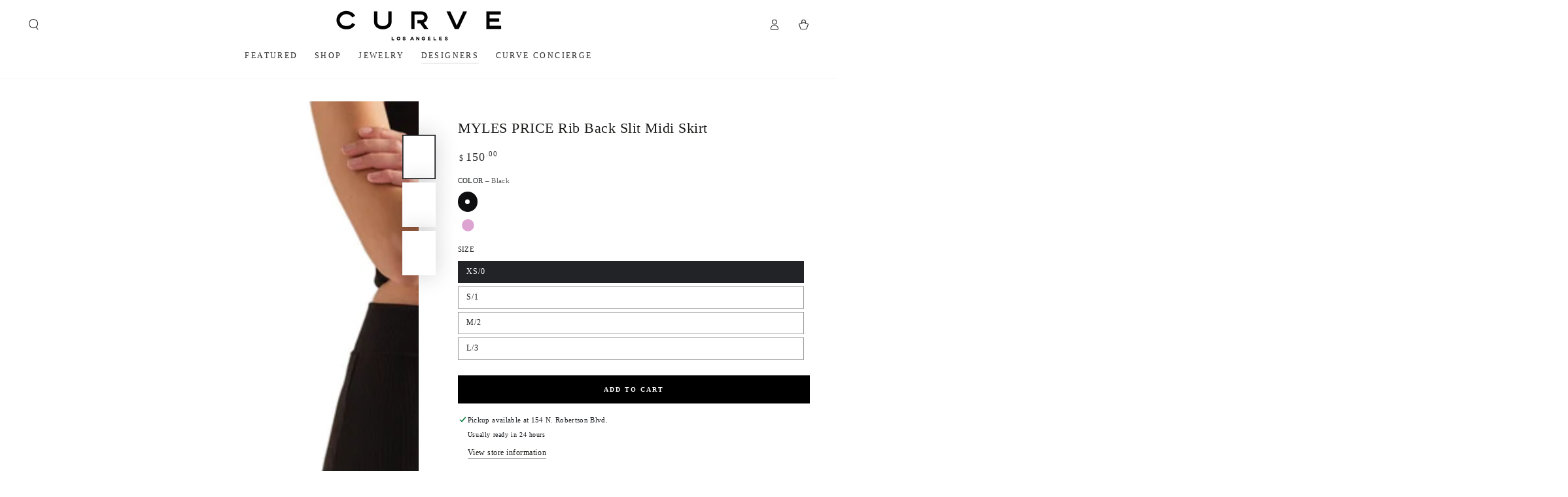

--- FILE ---
content_type: text/html; charset=utf-8
request_url: https://www.google.com/recaptcha/enterprise/anchor?ar=1&k=6LdEwsYnAAAAAL9T92sOraT4CDI-QIVuDYAGwdOy&co=aHR0cHM6Ly9zaG9wY3VydmUuY29tOjQ0Mw..&hl=en&v=PoyoqOPhxBO7pBk68S4YbpHZ&size=invisible&anchor-ms=20000&execute-ms=30000&cb=8fv35uh0tzxe
body_size: 48789
content:
<!DOCTYPE HTML><html dir="ltr" lang="en"><head><meta http-equiv="Content-Type" content="text/html; charset=UTF-8">
<meta http-equiv="X-UA-Compatible" content="IE=edge">
<title>reCAPTCHA</title>
<style type="text/css">
/* cyrillic-ext */
@font-face {
  font-family: 'Roboto';
  font-style: normal;
  font-weight: 400;
  font-stretch: 100%;
  src: url(//fonts.gstatic.com/s/roboto/v48/KFO7CnqEu92Fr1ME7kSn66aGLdTylUAMa3GUBHMdazTgWw.woff2) format('woff2');
  unicode-range: U+0460-052F, U+1C80-1C8A, U+20B4, U+2DE0-2DFF, U+A640-A69F, U+FE2E-FE2F;
}
/* cyrillic */
@font-face {
  font-family: 'Roboto';
  font-style: normal;
  font-weight: 400;
  font-stretch: 100%;
  src: url(//fonts.gstatic.com/s/roboto/v48/KFO7CnqEu92Fr1ME7kSn66aGLdTylUAMa3iUBHMdazTgWw.woff2) format('woff2');
  unicode-range: U+0301, U+0400-045F, U+0490-0491, U+04B0-04B1, U+2116;
}
/* greek-ext */
@font-face {
  font-family: 'Roboto';
  font-style: normal;
  font-weight: 400;
  font-stretch: 100%;
  src: url(//fonts.gstatic.com/s/roboto/v48/KFO7CnqEu92Fr1ME7kSn66aGLdTylUAMa3CUBHMdazTgWw.woff2) format('woff2');
  unicode-range: U+1F00-1FFF;
}
/* greek */
@font-face {
  font-family: 'Roboto';
  font-style: normal;
  font-weight: 400;
  font-stretch: 100%;
  src: url(//fonts.gstatic.com/s/roboto/v48/KFO7CnqEu92Fr1ME7kSn66aGLdTylUAMa3-UBHMdazTgWw.woff2) format('woff2');
  unicode-range: U+0370-0377, U+037A-037F, U+0384-038A, U+038C, U+038E-03A1, U+03A3-03FF;
}
/* math */
@font-face {
  font-family: 'Roboto';
  font-style: normal;
  font-weight: 400;
  font-stretch: 100%;
  src: url(//fonts.gstatic.com/s/roboto/v48/KFO7CnqEu92Fr1ME7kSn66aGLdTylUAMawCUBHMdazTgWw.woff2) format('woff2');
  unicode-range: U+0302-0303, U+0305, U+0307-0308, U+0310, U+0312, U+0315, U+031A, U+0326-0327, U+032C, U+032F-0330, U+0332-0333, U+0338, U+033A, U+0346, U+034D, U+0391-03A1, U+03A3-03A9, U+03B1-03C9, U+03D1, U+03D5-03D6, U+03F0-03F1, U+03F4-03F5, U+2016-2017, U+2034-2038, U+203C, U+2040, U+2043, U+2047, U+2050, U+2057, U+205F, U+2070-2071, U+2074-208E, U+2090-209C, U+20D0-20DC, U+20E1, U+20E5-20EF, U+2100-2112, U+2114-2115, U+2117-2121, U+2123-214F, U+2190, U+2192, U+2194-21AE, U+21B0-21E5, U+21F1-21F2, U+21F4-2211, U+2213-2214, U+2216-22FF, U+2308-230B, U+2310, U+2319, U+231C-2321, U+2336-237A, U+237C, U+2395, U+239B-23B7, U+23D0, U+23DC-23E1, U+2474-2475, U+25AF, U+25B3, U+25B7, U+25BD, U+25C1, U+25CA, U+25CC, U+25FB, U+266D-266F, U+27C0-27FF, U+2900-2AFF, U+2B0E-2B11, U+2B30-2B4C, U+2BFE, U+3030, U+FF5B, U+FF5D, U+1D400-1D7FF, U+1EE00-1EEFF;
}
/* symbols */
@font-face {
  font-family: 'Roboto';
  font-style: normal;
  font-weight: 400;
  font-stretch: 100%;
  src: url(//fonts.gstatic.com/s/roboto/v48/KFO7CnqEu92Fr1ME7kSn66aGLdTylUAMaxKUBHMdazTgWw.woff2) format('woff2');
  unicode-range: U+0001-000C, U+000E-001F, U+007F-009F, U+20DD-20E0, U+20E2-20E4, U+2150-218F, U+2190, U+2192, U+2194-2199, U+21AF, U+21E6-21F0, U+21F3, U+2218-2219, U+2299, U+22C4-22C6, U+2300-243F, U+2440-244A, U+2460-24FF, U+25A0-27BF, U+2800-28FF, U+2921-2922, U+2981, U+29BF, U+29EB, U+2B00-2BFF, U+4DC0-4DFF, U+FFF9-FFFB, U+10140-1018E, U+10190-1019C, U+101A0, U+101D0-101FD, U+102E0-102FB, U+10E60-10E7E, U+1D2C0-1D2D3, U+1D2E0-1D37F, U+1F000-1F0FF, U+1F100-1F1AD, U+1F1E6-1F1FF, U+1F30D-1F30F, U+1F315, U+1F31C, U+1F31E, U+1F320-1F32C, U+1F336, U+1F378, U+1F37D, U+1F382, U+1F393-1F39F, U+1F3A7-1F3A8, U+1F3AC-1F3AF, U+1F3C2, U+1F3C4-1F3C6, U+1F3CA-1F3CE, U+1F3D4-1F3E0, U+1F3ED, U+1F3F1-1F3F3, U+1F3F5-1F3F7, U+1F408, U+1F415, U+1F41F, U+1F426, U+1F43F, U+1F441-1F442, U+1F444, U+1F446-1F449, U+1F44C-1F44E, U+1F453, U+1F46A, U+1F47D, U+1F4A3, U+1F4B0, U+1F4B3, U+1F4B9, U+1F4BB, U+1F4BF, U+1F4C8-1F4CB, U+1F4D6, U+1F4DA, U+1F4DF, U+1F4E3-1F4E6, U+1F4EA-1F4ED, U+1F4F7, U+1F4F9-1F4FB, U+1F4FD-1F4FE, U+1F503, U+1F507-1F50B, U+1F50D, U+1F512-1F513, U+1F53E-1F54A, U+1F54F-1F5FA, U+1F610, U+1F650-1F67F, U+1F687, U+1F68D, U+1F691, U+1F694, U+1F698, U+1F6AD, U+1F6B2, U+1F6B9-1F6BA, U+1F6BC, U+1F6C6-1F6CF, U+1F6D3-1F6D7, U+1F6E0-1F6EA, U+1F6F0-1F6F3, U+1F6F7-1F6FC, U+1F700-1F7FF, U+1F800-1F80B, U+1F810-1F847, U+1F850-1F859, U+1F860-1F887, U+1F890-1F8AD, U+1F8B0-1F8BB, U+1F8C0-1F8C1, U+1F900-1F90B, U+1F93B, U+1F946, U+1F984, U+1F996, U+1F9E9, U+1FA00-1FA6F, U+1FA70-1FA7C, U+1FA80-1FA89, U+1FA8F-1FAC6, U+1FACE-1FADC, U+1FADF-1FAE9, U+1FAF0-1FAF8, U+1FB00-1FBFF;
}
/* vietnamese */
@font-face {
  font-family: 'Roboto';
  font-style: normal;
  font-weight: 400;
  font-stretch: 100%;
  src: url(//fonts.gstatic.com/s/roboto/v48/KFO7CnqEu92Fr1ME7kSn66aGLdTylUAMa3OUBHMdazTgWw.woff2) format('woff2');
  unicode-range: U+0102-0103, U+0110-0111, U+0128-0129, U+0168-0169, U+01A0-01A1, U+01AF-01B0, U+0300-0301, U+0303-0304, U+0308-0309, U+0323, U+0329, U+1EA0-1EF9, U+20AB;
}
/* latin-ext */
@font-face {
  font-family: 'Roboto';
  font-style: normal;
  font-weight: 400;
  font-stretch: 100%;
  src: url(//fonts.gstatic.com/s/roboto/v48/KFO7CnqEu92Fr1ME7kSn66aGLdTylUAMa3KUBHMdazTgWw.woff2) format('woff2');
  unicode-range: U+0100-02BA, U+02BD-02C5, U+02C7-02CC, U+02CE-02D7, U+02DD-02FF, U+0304, U+0308, U+0329, U+1D00-1DBF, U+1E00-1E9F, U+1EF2-1EFF, U+2020, U+20A0-20AB, U+20AD-20C0, U+2113, U+2C60-2C7F, U+A720-A7FF;
}
/* latin */
@font-face {
  font-family: 'Roboto';
  font-style: normal;
  font-weight: 400;
  font-stretch: 100%;
  src: url(//fonts.gstatic.com/s/roboto/v48/KFO7CnqEu92Fr1ME7kSn66aGLdTylUAMa3yUBHMdazQ.woff2) format('woff2');
  unicode-range: U+0000-00FF, U+0131, U+0152-0153, U+02BB-02BC, U+02C6, U+02DA, U+02DC, U+0304, U+0308, U+0329, U+2000-206F, U+20AC, U+2122, U+2191, U+2193, U+2212, U+2215, U+FEFF, U+FFFD;
}
/* cyrillic-ext */
@font-face {
  font-family: 'Roboto';
  font-style: normal;
  font-weight: 500;
  font-stretch: 100%;
  src: url(//fonts.gstatic.com/s/roboto/v48/KFO7CnqEu92Fr1ME7kSn66aGLdTylUAMa3GUBHMdazTgWw.woff2) format('woff2');
  unicode-range: U+0460-052F, U+1C80-1C8A, U+20B4, U+2DE0-2DFF, U+A640-A69F, U+FE2E-FE2F;
}
/* cyrillic */
@font-face {
  font-family: 'Roboto';
  font-style: normal;
  font-weight: 500;
  font-stretch: 100%;
  src: url(//fonts.gstatic.com/s/roboto/v48/KFO7CnqEu92Fr1ME7kSn66aGLdTylUAMa3iUBHMdazTgWw.woff2) format('woff2');
  unicode-range: U+0301, U+0400-045F, U+0490-0491, U+04B0-04B1, U+2116;
}
/* greek-ext */
@font-face {
  font-family: 'Roboto';
  font-style: normal;
  font-weight: 500;
  font-stretch: 100%;
  src: url(//fonts.gstatic.com/s/roboto/v48/KFO7CnqEu92Fr1ME7kSn66aGLdTylUAMa3CUBHMdazTgWw.woff2) format('woff2');
  unicode-range: U+1F00-1FFF;
}
/* greek */
@font-face {
  font-family: 'Roboto';
  font-style: normal;
  font-weight: 500;
  font-stretch: 100%;
  src: url(//fonts.gstatic.com/s/roboto/v48/KFO7CnqEu92Fr1ME7kSn66aGLdTylUAMa3-UBHMdazTgWw.woff2) format('woff2');
  unicode-range: U+0370-0377, U+037A-037F, U+0384-038A, U+038C, U+038E-03A1, U+03A3-03FF;
}
/* math */
@font-face {
  font-family: 'Roboto';
  font-style: normal;
  font-weight: 500;
  font-stretch: 100%;
  src: url(//fonts.gstatic.com/s/roboto/v48/KFO7CnqEu92Fr1ME7kSn66aGLdTylUAMawCUBHMdazTgWw.woff2) format('woff2');
  unicode-range: U+0302-0303, U+0305, U+0307-0308, U+0310, U+0312, U+0315, U+031A, U+0326-0327, U+032C, U+032F-0330, U+0332-0333, U+0338, U+033A, U+0346, U+034D, U+0391-03A1, U+03A3-03A9, U+03B1-03C9, U+03D1, U+03D5-03D6, U+03F0-03F1, U+03F4-03F5, U+2016-2017, U+2034-2038, U+203C, U+2040, U+2043, U+2047, U+2050, U+2057, U+205F, U+2070-2071, U+2074-208E, U+2090-209C, U+20D0-20DC, U+20E1, U+20E5-20EF, U+2100-2112, U+2114-2115, U+2117-2121, U+2123-214F, U+2190, U+2192, U+2194-21AE, U+21B0-21E5, U+21F1-21F2, U+21F4-2211, U+2213-2214, U+2216-22FF, U+2308-230B, U+2310, U+2319, U+231C-2321, U+2336-237A, U+237C, U+2395, U+239B-23B7, U+23D0, U+23DC-23E1, U+2474-2475, U+25AF, U+25B3, U+25B7, U+25BD, U+25C1, U+25CA, U+25CC, U+25FB, U+266D-266F, U+27C0-27FF, U+2900-2AFF, U+2B0E-2B11, U+2B30-2B4C, U+2BFE, U+3030, U+FF5B, U+FF5D, U+1D400-1D7FF, U+1EE00-1EEFF;
}
/* symbols */
@font-face {
  font-family: 'Roboto';
  font-style: normal;
  font-weight: 500;
  font-stretch: 100%;
  src: url(//fonts.gstatic.com/s/roboto/v48/KFO7CnqEu92Fr1ME7kSn66aGLdTylUAMaxKUBHMdazTgWw.woff2) format('woff2');
  unicode-range: U+0001-000C, U+000E-001F, U+007F-009F, U+20DD-20E0, U+20E2-20E4, U+2150-218F, U+2190, U+2192, U+2194-2199, U+21AF, U+21E6-21F0, U+21F3, U+2218-2219, U+2299, U+22C4-22C6, U+2300-243F, U+2440-244A, U+2460-24FF, U+25A0-27BF, U+2800-28FF, U+2921-2922, U+2981, U+29BF, U+29EB, U+2B00-2BFF, U+4DC0-4DFF, U+FFF9-FFFB, U+10140-1018E, U+10190-1019C, U+101A0, U+101D0-101FD, U+102E0-102FB, U+10E60-10E7E, U+1D2C0-1D2D3, U+1D2E0-1D37F, U+1F000-1F0FF, U+1F100-1F1AD, U+1F1E6-1F1FF, U+1F30D-1F30F, U+1F315, U+1F31C, U+1F31E, U+1F320-1F32C, U+1F336, U+1F378, U+1F37D, U+1F382, U+1F393-1F39F, U+1F3A7-1F3A8, U+1F3AC-1F3AF, U+1F3C2, U+1F3C4-1F3C6, U+1F3CA-1F3CE, U+1F3D4-1F3E0, U+1F3ED, U+1F3F1-1F3F3, U+1F3F5-1F3F7, U+1F408, U+1F415, U+1F41F, U+1F426, U+1F43F, U+1F441-1F442, U+1F444, U+1F446-1F449, U+1F44C-1F44E, U+1F453, U+1F46A, U+1F47D, U+1F4A3, U+1F4B0, U+1F4B3, U+1F4B9, U+1F4BB, U+1F4BF, U+1F4C8-1F4CB, U+1F4D6, U+1F4DA, U+1F4DF, U+1F4E3-1F4E6, U+1F4EA-1F4ED, U+1F4F7, U+1F4F9-1F4FB, U+1F4FD-1F4FE, U+1F503, U+1F507-1F50B, U+1F50D, U+1F512-1F513, U+1F53E-1F54A, U+1F54F-1F5FA, U+1F610, U+1F650-1F67F, U+1F687, U+1F68D, U+1F691, U+1F694, U+1F698, U+1F6AD, U+1F6B2, U+1F6B9-1F6BA, U+1F6BC, U+1F6C6-1F6CF, U+1F6D3-1F6D7, U+1F6E0-1F6EA, U+1F6F0-1F6F3, U+1F6F7-1F6FC, U+1F700-1F7FF, U+1F800-1F80B, U+1F810-1F847, U+1F850-1F859, U+1F860-1F887, U+1F890-1F8AD, U+1F8B0-1F8BB, U+1F8C0-1F8C1, U+1F900-1F90B, U+1F93B, U+1F946, U+1F984, U+1F996, U+1F9E9, U+1FA00-1FA6F, U+1FA70-1FA7C, U+1FA80-1FA89, U+1FA8F-1FAC6, U+1FACE-1FADC, U+1FADF-1FAE9, U+1FAF0-1FAF8, U+1FB00-1FBFF;
}
/* vietnamese */
@font-face {
  font-family: 'Roboto';
  font-style: normal;
  font-weight: 500;
  font-stretch: 100%;
  src: url(//fonts.gstatic.com/s/roboto/v48/KFO7CnqEu92Fr1ME7kSn66aGLdTylUAMa3OUBHMdazTgWw.woff2) format('woff2');
  unicode-range: U+0102-0103, U+0110-0111, U+0128-0129, U+0168-0169, U+01A0-01A1, U+01AF-01B0, U+0300-0301, U+0303-0304, U+0308-0309, U+0323, U+0329, U+1EA0-1EF9, U+20AB;
}
/* latin-ext */
@font-face {
  font-family: 'Roboto';
  font-style: normal;
  font-weight: 500;
  font-stretch: 100%;
  src: url(//fonts.gstatic.com/s/roboto/v48/KFO7CnqEu92Fr1ME7kSn66aGLdTylUAMa3KUBHMdazTgWw.woff2) format('woff2');
  unicode-range: U+0100-02BA, U+02BD-02C5, U+02C7-02CC, U+02CE-02D7, U+02DD-02FF, U+0304, U+0308, U+0329, U+1D00-1DBF, U+1E00-1E9F, U+1EF2-1EFF, U+2020, U+20A0-20AB, U+20AD-20C0, U+2113, U+2C60-2C7F, U+A720-A7FF;
}
/* latin */
@font-face {
  font-family: 'Roboto';
  font-style: normal;
  font-weight: 500;
  font-stretch: 100%;
  src: url(//fonts.gstatic.com/s/roboto/v48/KFO7CnqEu92Fr1ME7kSn66aGLdTylUAMa3yUBHMdazQ.woff2) format('woff2');
  unicode-range: U+0000-00FF, U+0131, U+0152-0153, U+02BB-02BC, U+02C6, U+02DA, U+02DC, U+0304, U+0308, U+0329, U+2000-206F, U+20AC, U+2122, U+2191, U+2193, U+2212, U+2215, U+FEFF, U+FFFD;
}
/* cyrillic-ext */
@font-face {
  font-family: 'Roboto';
  font-style: normal;
  font-weight: 900;
  font-stretch: 100%;
  src: url(//fonts.gstatic.com/s/roboto/v48/KFO7CnqEu92Fr1ME7kSn66aGLdTylUAMa3GUBHMdazTgWw.woff2) format('woff2');
  unicode-range: U+0460-052F, U+1C80-1C8A, U+20B4, U+2DE0-2DFF, U+A640-A69F, U+FE2E-FE2F;
}
/* cyrillic */
@font-face {
  font-family: 'Roboto';
  font-style: normal;
  font-weight: 900;
  font-stretch: 100%;
  src: url(//fonts.gstatic.com/s/roboto/v48/KFO7CnqEu92Fr1ME7kSn66aGLdTylUAMa3iUBHMdazTgWw.woff2) format('woff2');
  unicode-range: U+0301, U+0400-045F, U+0490-0491, U+04B0-04B1, U+2116;
}
/* greek-ext */
@font-face {
  font-family: 'Roboto';
  font-style: normal;
  font-weight: 900;
  font-stretch: 100%;
  src: url(//fonts.gstatic.com/s/roboto/v48/KFO7CnqEu92Fr1ME7kSn66aGLdTylUAMa3CUBHMdazTgWw.woff2) format('woff2');
  unicode-range: U+1F00-1FFF;
}
/* greek */
@font-face {
  font-family: 'Roboto';
  font-style: normal;
  font-weight: 900;
  font-stretch: 100%;
  src: url(//fonts.gstatic.com/s/roboto/v48/KFO7CnqEu92Fr1ME7kSn66aGLdTylUAMa3-UBHMdazTgWw.woff2) format('woff2');
  unicode-range: U+0370-0377, U+037A-037F, U+0384-038A, U+038C, U+038E-03A1, U+03A3-03FF;
}
/* math */
@font-face {
  font-family: 'Roboto';
  font-style: normal;
  font-weight: 900;
  font-stretch: 100%;
  src: url(//fonts.gstatic.com/s/roboto/v48/KFO7CnqEu92Fr1ME7kSn66aGLdTylUAMawCUBHMdazTgWw.woff2) format('woff2');
  unicode-range: U+0302-0303, U+0305, U+0307-0308, U+0310, U+0312, U+0315, U+031A, U+0326-0327, U+032C, U+032F-0330, U+0332-0333, U+0338, U+033A, U+0346, U+034D, U+0391-03A1, U+03A3-03A9, U+03B1-03C9, U+03D1, U+03D5-03D6, U+03F0-03F1, U+03F4-03F5, U+2016-2017, U+2034-2038, U+203C, U+2040, U+2043, U+2047, U+2050, U+2057, U+205F, U+2070-2071, U+2074-208E, U+2090-209C, U+20D0-20DC, U+20E1, U+20E5-20EF, U+2100-2112, U+2114-2115, U+2117-2121, U+2123-214F, U+2190, U+2192, U+2194-21AE, U+21B0-21E5, U+21F1-21F2, U+21F4-2211, U+2213-2214, U+2216-22FF, U+2308-230B, U+2310, U+2319, U+231C-2321, U+2336-237A, U+237C, U+2395, U+239B-23B7, U+23D0, U+23DC-23E1, U+2474-2475, U+25AF, U+25B3, U+25B7, U+25BD, U+25C1, U+25CA, U+25CC, U+25FB, U+266D-266F, U+27C0-27FF, U+2900-2AFF, U+2B0E-2B11, U+2B30-2B4C, U+2BFE, U+3030, U+FF5B, U+FF5D, U+1D400-1D7FF, U+1EE00-1EEFF;
}
/* symbols */
@font-face {
  font-family: 'Roboto';
  font-style: normal;
  font-weight: 900;
  font-stretch: 100%;
  src: url(//fonts.gstatic.com/s/roboto/v48/KFO7CnqEu92Fr1ME7kSn66aGLdTylUAMaxKUBHMdazTgWw.woff2) format('woff2');
  unicode-range: U+0001-000C, U+000E-001F, U+007F-009F, U+20DD-20E0, U+20E2-20E4, U+2150-218F, U+2190, U+2192, U+2194-2199, U+21AF, U+21E6-21F0, U+21F3, U+2218-2219, U+2299, U+22C4-22C6, U+2300-243F, U+2440-244A, U+2460-24FF, U+25A0-27BF, U+2800-28FF, U+2921-2922, U+2981, U+29BF, U+29EB, U+2B00-2BFF, U+4DC0-4DFF, U+FFF9-FFFB, U+10140-1018E, U+10190-1019C, U+101A0, U+101D0-101FD, U+102E0-102FB, U+10E60-10E7E, U+1D2C0-1D2D3, U+1D2E0-1D37F, U+1F000-1F0FF, U+1F100-1F1AD, U+1F1E6-1F1FF, U+1F30D-1F30F, U+1F315, U+1F31C, U+1F31E, U+1F320-1F32C, U+1F336, U+1F378, U+1F37D, U+1F382, U+1F393-1F39F, U+1F3A7-1F3A8, U+1F3AC-1F3AF, U+1F3C2, U+1F3C4-1F3C6, U+1F3CA-1F3CE, U+1F3D4-1F3E0, U+1F3ED, U+1F3F1-1F3F3, U+1F3F5-1F3F7, U+1F408, U+1F415, U+1F41F, U+1F426, U+1F43F, U+1F441-1F442, U+1F444, U+1F446-1F449, U+1F44C-1F44E, U+1F453, U+1F46A, U+1F47D, U+1F4A3, U+1F4B0, U+1F4B3, U+1F4B9, U+1F4BB, U+1F4BF, U+1F4C8-1F4CB, U+1F4D6, U+1F4DA, U+1F4DF, U+1F4E3-1F4E6, U+1F4EA-1F4ED, U+1F4F7, U+1F4F9-1F4FB, U+1F4FD-1F4FE, U+1F503, U+1F507-1F50B, U+1F50D, U+1F512-1F513, U+1F53E-1F54A, U+1F54F-1F5FA, U+1F610, U+1F650-1F67F, U+1F687, U+1F68D, U+1F691, U+1F694, U+1F698, U+1F6AD, U+1F6B2, U+1F6B9-1F6BA, U+1F6BC, U+1F6C6-1F6CF, U+1F6D3-1F6D7, U+1F6E0-1F6EA, U+1F6F0-1F6F3, U+1F6F7-1F6FC, U+1F700-1F7FF, U+1F800-1F80B, U+1F810-1F847, U+1F850-1F859, U+1F860-1F887, U+1F890-1F8AD, U+1F8B0-1F8BB, U+1F8C0-1F8C1, U+1F900-1F90B, U+1F93B, U+1F946, U+1F984, U+1F996, U+1F9E9, U+1FA00-1FA6F, U+1FA70-1FA7C, U+1FA80-1FA89, U+1FA8F-1FAC6, U+1FACE-1FADC, U+1FADF-1FAE9, U+1FAF0-1FAF8, U+1FB00-1FBFF;
}
/* vietnamese */
@font-face {
  font-family: 'Roboto';
  font-style: normal;
  font-weight: 900;
  font-stretch: 100%;
  src: url(//fonts.gstatic.com/s/roboto/v48/KFO7CnqEu92Fr1ME7kSn66aGLdTylUAMa3OUBHMdazTgWw.woff2) format('woff2');
  unicode-range: U+0102-0103, U+0110-0111, U+0128-0129, U+0168-0169, U+01A0-01A1, U+01AF-01B0, U+0300-0301, U+0303-0304, U+0308-0309, U+0323, U+0329, U+1EA0-1EF9, U+20AB;
}
/* latin-ext */
@font-face {
  font-family: 'Roboto';
  font-style: normal;
  font-weight: 900;
  font-stretch: 100%;
  src: url(//fonts.gstatic.com/s/roboto/v48/KFO7CnqEu92Fr1ME7kSn66aGLdTylUAMa3KUBHMdazTgWw.woff2) format('woff2');
  unicode-range: U+0100-02BA, U+02BD-02C5, U+02C7-02CC, U+02CE-02D7, U+02DD-02FF, U+0304, U+0308, U+0329, U+1D00-1DBF, U+1E00-1E9F, U+1EF2-1EFF, U+2020, U+20A0-20AB, U+20AD-20C0, U+2113, U+2C60-2C7F, U+A720-A7FF;
}
/* latin */
@font-face {
  font-family: 'Roboto';
  font-style: normal;
  font-weight: 900;
  font-stretch: 100%;
  src: url(//fonts.gstatic.com/s/roboto/v48/KFO7CnqEu92Fr1ME7kSn66aGLdTylUAMa3yUBHMdazQ.woff2) format('woff2');
  unicode-range: U+0000-00FF, U+0131, U+0152-0153, U+02BB-02BC, U+02C6, U+02DA, U+02DC, U+0304, U+0308, U+0329, U+2000-206F, U+20AC, U+2122, U+2191, U+2193, U+2212, U+2215, U+FEFF, U+FFFD;
}

</style>
<link rel="stylesheet" type="text/css" href="https://www.gstatic.com/recaptcha/releases/PoyoqOPhxBO7pBk68S4YbpHZ/styles__ltr.css">
<script nonce="qeIDiQYvnf7cXfjmFG-vtA" type="text/javascript">window['__recaptcha_api'] = 'https://www.google.com/recaptcha/enterprise/';</script>
<script type="text/javascript" src="https://www.gstatic.com/recaptcha/releases/PoyoqOPhxBO7pBk68S4YbpHZ/recaptcha__en.js" nonce="qeIDiQYvnf7cXfjmFG-vtA">
      
    </script></head>
<body><div id="rc-anchor-alert" class="rc-anchor-alert"></div>
<input type="hidden" id="recaptcha-token" value="[base64]">
<script type="text/javascript" nonce="qeIDiQYvnf7cXfjmFG-vtA">
      recaptcha.anchor.Main.init("[\x22ainput\x22,[\x22bgdata\x22,\x22\x22,\[base64]/[base64]/[base64]/[base64]/[base64]/UltsKytdPUU6KEU8MjA0OD9SW2wrK109RT4+NnwxOTI6KChFJjY0NTEyKT09NTUyOTYmJk0rMTxjLmxlbmd0aCYmKGMuY2hhckNvZGVBdChNKzEpJjY0NTEyKT09NTYzMjA/[base64]/[base64]/[base64]/[base64]/[base64]/[base64]/[base64]\x22,\[base64]\x22,\x22w4zCisOgbMOlHQPDr2tWwo/[base64]/CjgQOw6nDosKKQsKQw4bCusKuw47CgVvDgzIVIcOSJHfCkG7Dm0cZCMK+Li8Nw49wCjtlH8OFwoXChsK6YcK6w7DDh0QUwpMYwrzChjPDmcOawopRwpnDuxzDgjLDiElWesO+L0nCgBDDnw/CocOqw6gXw4jCgcOGPjPDsDViw5ZcW8K8KVbDqwMcW2TDqMK6Q1xtwo12w5tYwrkRwoVgesK2BMO5w7oDwoQvG8KxfMOQwp0Lw7HDiERBwoxrwqnDh8K0w7HCqg9rw67CjcO9LcKvw5/CucOZw6QqVDk8KMOLQsOsEhMDwoEYE8OkwpfDoQ86NhPCh8Kowp1rKsK0QnfDtcKaH2xqwrx5w6zDkETCsVdQBhjCicK+JcKIwosYZC1EBQ4GW8K0w6lkAsOFPcKPfyJKw7/Dr8KbwqYLMHrCvi7Ci8K1ODNVXsK+JwvCn3XCkXdoQRsnw67Cp8KtwpfCg3PDmcO7wpImL8KFw73CmnrCmsKPYcKnw7sGFsKSwrHDo17DhgzCisK8wpPCqwXDosKQU8O4w6fCsEUoFsKXwot/YsOldC9kS8Kcw6olwodEw73Dm3M+wobDkk1Vd3cUBsKxDhIeCFTDmWZMXylSJCcYZCXDlQnDmxHCjArCpMKgOzjDmD3Do1F7w5HDkTwmwoc/[base64]/DlwbDsMOCwojDjcOnw6LDrjvDiR8Aw7fCtQbDh2Izw7TCnMK4U8KJw5LDmsOCw58ewrhyw4/[base64]/CgsOfw7vCkMOUWi/DiwLChxt9wq9ewptBGCIdwoLDncOSDkF+YMOPw4ZxK0UHwppKBw7ClEddAcOHw5Q0w79GesK/MsK/DQQjw7fDgA11WlQIZsOGwr8+UMKQw5fCmFQkwqLDkcO+w7lUw6xPwp3CjcO+wrXCssObMELCq8KRwq1qwrNGw6xdwqInfcK5Q8Oow4A1w5QcJCnCgXvClMKPVMO8YTsewq5SQsK/U0XCjiIIYcONeMO2cMKHXsKrwp/[base64]/DlFvDu8Orcz7CqMKaT1FxwrnDslnDvRrDiGEWw4BlwpgLwrJ9wrLCrlnCp2nDkiZnw5cGwrsiw6/DiMK9wr7CvcOVOm/[base64]/CusOxwrRkw7LDnMOTw7/[base64]/CgDbDsQbDsyNoNEMgT8KMwozDg8KFeXXDlsKHE8O5K8OTwozDmS4pTzJ4wrDDhsODwq1lw7LClGTDqRfDiHEFwqDCuUfDuB7CiWUpw5EIC29bwrLDqjPCoMK9w6bCsHPDg8KVEMK2PsKXw4wGXDAqw49Uwp4bYDnDvFjCrV/DqTHCsCjCmMKeAsO9w78Owr3Du0bDiMKcwrNSwo7DvMOxEXxGBcOUMMKGwoAiwq4Qw4MnN1LDiy7DmMORRTTCoMO4eFRGw6BlTcK2w7V2wo5kZ0Evw4XDmQnDmxbDlcOgNMOiLWbDsjdDRsKqwrzDisOLwo7Cui5OCjPDp2LCuMO5w5LCig/Cqj/CksKoRTbCqk7Dk1rCkxjDsULDvsKkwrUHTsKRRnHCmF1cLh7CvcKiw6EFwp4tTsOrwp97w4HCpMOaw6Rywq3DhsKJwrPCvmLDtkgJwrzDqwXCiy0kTnJzeFcFwrM7HsOYw7svw7Jwwo3DrwnDimJzADVCw7TCisKFB197wrTDv8Knwp/CrcOACm/CvcKzEhDCqxbDgAXDrMOgw5TDrSsvwqtnciJWHsKCImvDiAUQXmnCnsK/wo3DlcOiXATDkMOVw6gjJcKFw5TDkMOIw4zCmcK/VcO8wrdew70gwp7ClMK3w6PDkMKWwqvDp8KRwpTCgxpjAQTClMOdf8K3AmN5woJawpHCg8KZw4rDpxPCmcOZwq3DvR90B2YjA0zCt2HDqsO4w6U/wpMPE8OOw5fCs8KHw5YAw4pcw4IqwpV6wqVuL8OVLsKeJ8OdeMK3w59pMsOLX8OVwqLDryPCksOKFE3Cr8Oqw7s9woR7ABdrSw/[base64]/DtsOWfsOBScOvVMKVwp/Dk3LDhCAeADMGwozCr8KTDcKkw47Cp8K5OhQ1T1htFMODUkrDusOqKCTCv0EoHsKkwrzDpMOBwr90a8O4DsKcwo4zw6E+YBrChcOpw4rDn8KxcTUjw7cpw4LDh8KrbMKjI8OtRMKtB8K/LVMlwr04e3k+BinCsUl4w5zDiX1LwqNmGjt1MMOTBsKEw6MOIsKrTjVmwqpvScOBw58MaMOMw793w60SHwjDkcOow5x7EcK0wqlpZcO9GBnDhljDuXbCklnDnQjCnXU4L8O9a8K7w6gLH0scBsOhw6/DqhM0R8KAw75qGMKsMMObwooNwpUIwoI9w6/[base64]/UMKTe35XayFqHDbDt1wJwrF2w7/Cn2J1csKOw6HDusOKAMKpw5JXIBUzOcOtwr/CihXCvhLCl8OvbXdvw7kLwrJzKsKQZBjDlcKNw7DCrnbCoW5gwpTDiXnDpXnChjUQwqLDkcK8wqcCw4QuZ8KTLWPCtcKdQsOKwq/DrQs8woTDpMK5ISoARsONYH41YMKYfk3Dt8Kqw4bDlkdqaBI6w7LDncOiw7Rjw67Ds1jCjnVDw4jCgVRGwpgMER4nPhjCvsKxwo7DssKSwqMgQSfCuQcNwqdjVsOWSMKFwp/CuDInSiHCrVjDvFoXw4cXwr7DvhtQL0dlPsOXw6Rsw6Mlwqoww6rDlQbCjzPCnMKswr/[base64]/a8O6w7R9X8Olw4V9w5zDqsKBw5XCtxDCgVtdccOhw5EbIhTCscKhCsKzfcO/[base64]/CucOvw7jCvcKYw6p4wrsGw7MkTAbCtizDvCkDVcKpD8K2ZcKrwrrDgRQmwqlRQRXCjCopw6I2NSnDoMKswqvDvMKEwrrDpyhaw4/[base64]/Cs2tKB8OuO8OAwpPDmMKBZsKTC8OISVgowqfCssK6wpfDssKmDznDusOew7BUIcORw5bCrMK0wp5wNQvDiMK2MBZ7dRLDnMKFw7rDmMKyBGYvacOtOcOmwoRQwqFbI13CtsOvw6YDwq7CizrDv2PDicOSEcKaakBjPsOCw51zwrrDkm3DjcOVbcKAQDnDkMO/[base64]/DtwDClydtwqfCvSXDjcOJw6bDqsOeEcO5w57DtMKGcAtwEcKXw4TDtW1tw63CpmnDtsKibnjDhF0JdXwrw4nCl2/CksO9wrzCjWN9wqEew4p7wocfdGfDoFfDm8OWw6fDjcKuTcOgWzt9OzDCmcKbHxrCvGYRwoHDs1Vcw4VqEV46A3ZSwr/[base64]/Cg2LDlXE+w7QkGMKww4nCmcKzwqJAS0nCpXBBFVrDgcOCZcOBSBdswohWd8OuKMOLwpDCuMKqES/Dj8KJwrHDnRI6wrHCv8OIPcOocMO4QzXCosOiMMOELjFewrgUw67DiMKmL8O9ZcOhwqPCpXjCnlknw5DDpDTDjRJfwpLCly4Pw4lUXD8sw7sDw5VuA0HDgDbCucK/w7XCtWTCrMKUFMOrHBN8E8KTHcOUwpPDg0fCrsOSFsKrOTzCusK3wqnDvcKzKj3Cr8OiXsK1woVfwo7DkcOiwp/[base64]/CiC3DjyHDpw7Cj3Aqw6XDrVgGaGYlYMKJZCJDYR7CmMKge1gxHcOjScOWw7gKw6xcC8KOeG1pwpnCr8KIbDLDj8K1B8KIw4Brwo4jeAx5wobCjRTDoEVOw511w5MQL8OcwrJMUQnCkMODTlIWwofDt8OYw6DCisO2w7fCqH/DlE/Do2vDgkLDtMKYYmbCl3MQJsK/w510w6vDiXPDv8OxNFbCpV7Dj8OeccOfHMKHwq/Cu1kIw6Udwo00C8Kvw5B7wqnDoC/[base64]/CtsKXwr5qV8Kpwp4ZwpUHCMONWR4DMMOjwqg2WGZmw640Q8K2w7YawoEjV8OSNhTDisKbw4Acw4/Ci8OBBsKqwopXScKUFwfDn3jChWTCoUJvw64JWS9+IRHDlCBsM8OTwrhqw4bCpsOAwr7DhGYXNcKNG8OYWnheEMOjw5sFwq/[base64]/CncK3w4nCjsK4bEjDlcOmFSLCkBBfEMKPw7YlImRzJSU/w5kXw6U0UG8gwrPDkMO/ZFLCjigCa8OicEDDgsKSfcOjwqoGNFrDscKRV0LCm8KXWFw4I8KbD8OdJ8Orw47ChMOWwoh5ZsOsEcOqw40NLkXDlsKDbALCthZLw7wew51KPlbCqm9Fw4ogRBjCrSTCvcOPwokLw6I5IcKUDMKzd8OPN8Ovw6rDlsK8w7nCgUREw4F/OwB9FVRBD8K6fsKUCsKhWcORXjUAwrxDwqnCq8KGPcOGUsOMwpFmIcOLw68Jw4HCi8OYwphrw6UPwoLDngF7bXbDlcOYV8KawqHDosK3E8KgZMOlF0PCq8Kfw6/ClAtUwpfDrcO3F8Ovw5Z0JMOew5TCpgAKJxs9wr89QU7DtldEw5LCnsK5woIFw5/DicOEwp/Cl8K0KkLCsmfCoC3Dj8KJw7piTMOHBMKfwpA6JEnChzTCq3Rrw6NAETnCs8Kcw6rDjR4jKitgwrplwqUlw5pKECXCokXDhF91woJpw6MHw6dnw4vDtlfCmMKzwrHDk8KLdiISw7/DnkrDk8K3wqHCrRLCr1Q0dUtUw63DkRTDsxh0AMOuRcOdw4AYFMO7w6PCnsKyY8OED3BcL10JUsK1MsKywqN/[base64]/DiWvCrMKhwqjCrcKjMMKcw7ZAFcOaw7bDkMOJHkvDh1PCqnRTwpvDgS7Ch8KhAmlOJ1jCvMOfRcK/ZwXCny/ClsOWwpwQwr7CsgzDvEhsw6/Du3/[base64]/[base64]/ChCXCn8KMw7TCtMOZSMO6QjcvAVR1Hl3DlVYFw4XCpmDChMODYCkjKMKWTCTDtx7Dk03CtMOeEMKtbhvCqMKTOz7Cp8ONN8KMW0fCugXCuSzDoEo6S8K3wrQmw6XCm8K5wpvChVXCqVRJEgVwB25fWcK2OBt1w63Du8OICws/WcOudycewpjCssOCwrxIw6/DoGXDlnzClcKWPz3DhEkvSGZMP1kyw5xWw7fCj2HCgcOJwofCoF0twoDCp2crw4jCk3shJ1/Ckz/DuMO+w7AOwpHDrcOsw5vDu8OIw48ibXdKCsKoZl8uwo3DgcOANcOqecOLIMOqwrDCgAAGecOALcO4wrBtw5vDnjHCtwPDtMK/w5zCn2NDI8OTEUN4GgLCjsODwpglw5HCmsKQIE3CoA4dPMO1w45fw74pwrdYwpHDmcK6aFXDqMKMwrfCq0HCrsKbWsKswpByw6TDql/[base64]/wpJQwo1QTcO6Ty7CpH3CmMOww6YzRlzDjcKcwos8bsO9worDpsKhdcKVworCnFYKwpTDjExyI8OxwqTCnsOXPcK1EMO4w6A7UcKfw7VmfsOnwp3DiwLCkcKfIGXCvsKsRcO5P8OCw4jDu8OJdiTDlMOkwp3CsMKCcsK/wrDDnsOCw5lvwr8dFwk0w7VGDHUAXgfDriDDh8KyN8KceMOww7k+KMOCOMK7w6oJwpPCksKXw5HDjVfDr8OqeMKKeHVmRBjDmcOkDsORw7nDi8K3w5VTwq/Dmk0jXWnCsxAwfUA2BF8/[base64]/DigZfwrrDjsOCVcOmwqbCiMKPFwEGwoB6wrMLQMOoN8KoQW4KOsOZV3gow5c8AsOiw5vCkXk+bcKkOcOiE8Kcw7I+woYVwoXDm8KtwoLCpy8qX2rCq8Ksw5Ypw7xyJSnDiD/DsMOYExrDh8K1wo7DsMK8w5DDsQlXVnU7w6VpwrzDisKNwr0JCMOswqXDrCR3wq/[base64]/DuiB9FnB8A8KBFsK0f8Kyw5XCsxvDh8OYw4bCo18cDxR1w6bDqMKaN8O2fMKNw504wpzClMKyecK6wpwgwonDnUlNNwxGw6jDhnoQF8OKw4INwr/Dg8O9NGlUOsKyFwrCu2LDnMOwFMKbHDrCv8O3wpTDjQHCiMKTQzUAw7debRfDhnkywp5QPcKHwpRMKsOiQRXDk2BawoUYw63DrU5dwqx0PMOselXCsgnCiHx2CEl1wqF/w4PCnG0rw5lbw5tqBnbCgMO1QcO9wpXClBMJQwExMzfDs8KNw67Dp8OEwrd2XMOHfGd0wprDkxZlw4fDtMKVHC7DpsKyw5YfOm3CrBtbw68zwr/ChxAWd8OvfGxqw60eKMK2wq0awq1RQ8OCU8OSw6h1I1fDoVHClcKXNcK+OsKmHsK/wojCpcKGwp80w53DnEwvw4jDglHClWNWw6M/LsKKDAfCvMOnwpLDg8OJYMOHeMKqCgcSw699wpwlJsOjw6fCnkjDjCZpMMKzBsKTw7bCs8KjwqLCjMO8woTDqsKAbMOqCgAzdsK9LGfDkcOxw7YWVAETAinDj8Kcw4DDkR1vw69lw44wfRbCrcOQw4/CmsKzwqtDOMKqwoPDrlLDicKGNzEpwprDimAtGMOrw4wPwqJhCsKFXFpRHHc6w7pdwrvDvx1PwpTCv8KnIlnCnsK+w7fDtsO8wqrCn8K5w5AwwoZVw7rDulhpwqXDj0oEwqHDjMK8wrA+w6LDiyh+wrzCu2XDh8KSwpINwpUkc8KxXiVkwpnCmArCsE/DmWfDk2jDvsKPAlF1wqkkw6fDmgPCusKowog/[base64]/CtsO0wp3DrcOBwqkvwodmBsO6wrcMwrRSYcOFwpRPQsKOw5kaN8KYwpE8wrs3w5/[base64]/YXXCtcKWYsO4bUTDiSbCnsKUC8OJwrvDtj8JagIrwqLDtcO5w5DCt8KUwoPChMOlSg1Pw4nCulPDtsOpwo8PRUrCo8OJfQJlwq3Dj8Ojw4c8w6fCvTIzw6Mtwql3TAzDoS45w5/[base64]/[base64]/Cgg4owplWwqkjZsOmb8KJwqjDp8OHGsOiw6EOSS4dfcK5woHDnMOUwpBdw7Upw6rDhMKJAcK5woISdsO7wpEBw5bDucO5wpdpX8K4M8OcJMOVw5x1wqlww4ELwrfCrDsZwrTCp8Klw7MGGcKWJHzCssKeDXzCvFbCi8K+wobDtHY/wrfDhcOYT8Kuc8OUwpUcG0B7wrPDusOfwoQwTUfCkcKLwoPCkzspw67DqsKgXRbDrcKAVhzCnMO/DxLCn30cwr7ClATDiXhXw745S8KkL1hywpvChMOTw53Dt8KMw6DDg0tkCsKow7/[base64]/DsgvDiUYlbxbCsHQuVTdiwpFqccK/WjlaW0/DisOpw7lfw51aw67Dkw7Dq0zDjMK5w6fCu8KzwrhzLsKsVMO3Dk94EMOlw6DCmD0MHUTDjMKie0TCtMKRwo0jw57DrDPCsW7CoHLCplLCl8OyScKgF8OtGcOiGsKdPlsfw50jwqNwbcOuAsOMJCIjwojCgcKNwr/DsD93w6Mjw6HCo8K2wpIKFcOpw6HCnArCiFrDuMKZw65xYsKJwrpNw5jCk8KGw5fCijzCuxQrAMOywroqfMKoFsKTSBkoaGlmw4TDicKnEnkQaMK8wr0Hw7lnwpMvODFuaTMIFMOfQcOhwo/DuMKywrzCtH3DvMOxC8KFA8KXW8KDw5DDh8Kew5bCvDXDkwITOkxqSwzDksODUsKgHMKdAsOjw5A8ET9+blnDmDHDr1sPwrHDnEY9csOQwpzClMOxw5hIwoZvwqbDj8OIwp/DhMOFbMKbw53Cj8KJw60ZVGvCmMK0w5fDvMOFFF/CqsOuw4TDgcOTEA7DvEEkwrlTYcO/[base64]/e8KiZhbCmiVLwqjDmVPDl8Ojw4MzwqnCpcOgNwTCrUk/wqbDtn1uUC7CscO9w5xYwp7DkTBOf8Kfw4JLw6jDncK+wrTCqEwQw5XDsMKNwqJsw6dEWcOjwqzCmcKoNMKODMKMwqDDvsKzw79xwofCo8ODw7cvYMKITcOvLcO2w5PCmUzCvcOUKS7DvEjCrV47w57CisKML8OlwpcxwqgLIX44w4gAB8K2wpUOJ0sNwoUywp/DqlvDlcK7DGQAw7PCrTFOCcKxwqDDqMO4wozCpWLDjMKyWCtFwpDDq3JTB8OywphiwqvCvsOuw4VKw4hJwrPCv1AJTinCi8OgLllSw6/CisK3J15cw6DCs3TCrA8bLjLCgGgwFwrCpU/CmgANBCnCnsK/w7TCvTvDu20SIMKlw5sYNcKHwpIgw5bDg8OYFDEAwrvCvRzCnw/[base64]/[base64]/w7fDrsKzw6NmwrzCuMOQDMOvNsOSw69Mwq4Vw5QnC3PDhcOKdMKxw4sWw6Ezwro+KQ5jw5FfwrJlB8OINGZAwq7DlcO+w7PDvMKZWz/Dom/DhA3DhHvCk8KKIcOEIyjCiMOhL8Kjwq0hFh/CnlTDoibDti4zwo/Drz8XwqbCgcK4woNiwqJLc1XDhMKUwrsCR0IBccK5wqzDq8KDJ8OTQcKYwrYFHMOSw6bDt8KuKTp5w4/CrSARVhB8w4XCrsOKCsO1RzzCom5MwoBmOUvCpMOcw5B/RSJfIMO1wpU1XsKhL8OCwr10w4IfQxTCnxBywofCs8K6C2J8w5p9w7dtecKvw7/DiW7Ds8KaJMOvw4DCuTFMAiHDlMOQwpTCr0rDr0kjwopuBUvDncOxwpxkHMOSd8KqXQRNw5XChVEPw50Dek3Cj8KfCHRuw6h1w57DosOHw5EywrDCt8KaR8Ksw58RdDx8GxV2ccOBH8ONwpg4wrcJw7FQSsOaTgpiIBUZworDtBfDvsOCGwFCdlsVw7vCilhBQWJFLn/DiwfDlXECVwQuw7PDqQ7CgQh7JkBRRQM1CsKJw70JUzXCqcKgwo8hwq8iesO7WsOxOjEUIMOcwokBw45ywoPDvsO2BMO6S0zDkcOEdsOiwr/ClBJvw7TDiVfCjzHCt8OOw7XDicOMwox9w4kLCgM7wqM9did/wqDCusO+aMKMw4nCmcKrw4IuFMOnCxBww6AzZ8K3w6Iiw5Z6ZcOnw65hwoRawqHDosOqLTvDsA3CgcO8w77Cml9cJMOlwqzDtHMOS2/[base64]/[base64]/DnEp5w7Ysw4fDmSHCl1zDrsK4wqTCgH8awoTCmcKYwq0TfMOvwotuOWLDjmEbHMK2w7gXwqXCjMKlwqXDpsOKGybDnMK2wp7CqxTDhsK+NsKewpjCqMKrwrXCkjpHEMK/aEtUw64EwrByw5Mxw45Ow7nDvGoJW8Kjw7Qvw4BiJ0E1wr3DngrDm8KBwrjCnT7Dt8OtwrjDusO4cS8QOEsXOk8qbcORwpfDgcOuw4FQEwcWHcKAw4UBYmXCvU96RRvDsiN4bHNqwrfCvMKnE2Irw7B4w5ggwojDukTCsMO6N3jCmMONwqdCw5U+wrM/w4nCqiB9IMK1V8KIwpZww7UBWMOddTR3fn/Cn3PCt8KNw6DCuGUEw4vDq2XDt8K6VW7CgcOMAsOBw78hHUvCh3AlUGnDkcOQVcO5wo96wqJSNHRJw7/CpsK1PMKvwrxEwpXCmsKyccOgdiBxwpwYfsOQw7LCvhHCtMOpWcOJSnHDonhzdMO3wpwBw5jDvMOOKEhsdX9YwqYpw6kkFcKFwpwFwrHDrhxqwoPCgAx9wpPCuydiZcObw6nDvcKdw6nDmxpzDhfCnMOKDGlneMK3fj/CkUnDo8OpbEvDsHIlIAfDihDCpcKGwrjDgcOSc27ClCFKwpXDgRUwwpTCksKdwr1fw7/DtgNGeS/Cs8Oww4toTcOYwpbDmgvDvsOYZkvCp0sxw77CtcKBwoV8wpBLGsK3MEx+e8KNwqMfRMOEZ8O9wqbCgsO2w7DDvAkSO8KMX8KbXRzCknlOwoQBw5IEWMOBwp3CggLCmzh1S8KlZsKgwqFLLmkFMQYkTsKCw5/CjyTCiMKDwpLCjDUzJikRWBdgw6Aww4PDhUdtwqHDjy3ChWXDisOGAsO5NMKMwoFGZiTDscKvNgnDv8Ofwp3Dmj3DrkAmwoPCoigtwp/Doh/[base64]/CvMK/csOew5fDscKEwrvClsOOwrDDoGxawpgsenvClTlQdGPDsjXCr8Oiw6bDj2oVwpBJw58ewroJT8OPZ8OCAT/DqsKRw6p8K2JAIMOlDyNla8KNwoJnQ8OtOsOHWcKobkfDpllwLcK7w7hAwo/DvsKxwq3DvcKjSyc2woJZIMOJwpnDksKXM8KmW8KUw5pHwplQwqXDmADCp8K6MTEDelvCvGDCtEwvaWJXAnnCiD7DvFPDtcOxWhUZUsOdwrHCoX/DtwbDhMK+woPCp8OKwr5iw71SG17DlF/Crz7DkBTDs13CmsOTGsKTUcORw7LDiWERXC7DusOMwoAhwrhoQWbCrwVlAxB+w7FKMSZow7AIw6PDlcOcwqFmR8K7wo1PI0pOXnrDhMKAcsOlRsOjGAt3wqh8McK8HWxLwp5Lw7slw5rCvMO/[base64]/CswHCoE7DgW/ClMKJSsOgS8OeM33ChcOnVSLDmVRGD1vDu8K8IMOvwqIsMnUDdcOSccKVwok2WMK1w6PDgEULA1vCkkFVwrMUw7XCgEvDpA92w6pJwq7DjUPClcKDEMKAwobCqhlMwq3Dlmt6c8KBNkcew5kNw4VMw7xBwrB1ScOeIMKVesOHesOKEsOcw7LCsm/[base64]/[base64]/CkXYNH8KFwoMtVVHCksOAwqg+ExcXw6rCusKsM8Kcw6t0a1/Ct8KSw6MZwrZIaMKgw5jDp8OCwpHDrcO5RlPDpX0aOmPDhQ9weTo7U8Onw6VhTcO0VcKja8OJw4YYZcKwwowXZ8KwX8KBW1gCw7fCmcK0a8OiSwURTMOMXMOvwo7Cn2MebiYxw5Uawq/CqMK7w5UJLsODFsO/w4sww7jCssKWwoQ6SMOMfsOdL1LCu8KTw54xw5xaZUBTbsOiwqAXw7oFwoYVM8KBwqk1wr9nB8OoPcODwqUawrDChF7CocKzw6vDgMOCEx4/WMO/Q23CrMK4woJ3wr3ClsODNsK7wpzClsKWwqljasKsw4gEaTzDjissLcK9w4fDj8OAw7kRV1HDjCTDp8ODcHbDrT9xYsKlI3vDnMO8QMKBBsKqw7UdHcORw6LDu8OIwpvCtnVjAA/Dhz07w4gyw7I3SMKVwr3CicKUwrk1w4LChnoLw6rCh8O4wq/DjkkYw5VcwphdAMKcw4nCojnCtFzCmsKcAsK/w6rDlsKMEcOUwqzCmMKmwr87w7BPVn/DusKNCxZNwo7Cn8KVwojDq8KqwqRIwq7DhcO7woUIw6LDqcO0wrrCv8ONQRYYaRLDhcK7QsOMeS3DmzM1L2rDtwV1woLCsS/CicOTwqomwqcCe0Z+ZcKmw5MuCVRawrPCrjccw5LDmcKIT2Yvwo4gwo7DoMOSJcK/w5vDtltaw7XDnsKoUXXCqsKmwrXCijgEeE5ow5guU8K4BXzCszrCv8O9c8K6C8K/[base64]/bmslwrbCgcOQecOYwq8AA8O4QzHClMKcw77CjU/CmcKlwpDCp8OdE8O+TBZpPsKRKysowplywoXCoEt5wqkVw7YVbXjDtcKEw7x+CMKywpPCoX9wcsO6w57DsXnCjx4Kw5UFwok9DcKJDH0ywp3DssOFEH5gw5ISw6PDqAhDw6rDoikWaQfCmDEdbsKsw5TDgB1mCMOHLHgqCMK6Mi4kw6fCoMKlJDrDg8O/wq/[base64]/DuMOVc3JMw6wKw68LwrnCqkTDg8OfEMO6w5XCjyUdwp9CwoNrwrFlwr3DpwDDjHrCo25ew6LCuMKUwq/DvHjCkcOWwqLDj1DCigLCnSPCksOEXEPDhxzDqsKxwqzClcKlKMKkSMK8AsOzL8OpwpvCm8ORw5bCtn4gczwHdzMRSsK5W8O7wq/Dg8Kowp1/wpTCrmcRZMONFwYTeMO2C00VwqQZwoB8b8KefsKoOcKRTcKeAsKjw7MIdF/[base64]/w5fDpcOBwqI2w4/Du0DCncKtDMKbwpUgGzYSYj3Doy9dG0/[base64]/Qm/[base64]/DjsOdw407w7xTworDnMOJw68vHgkAXMKlw5gIw6/[base64]/DniXDgz0tVMOMHS4nwpMJwpDDjy7Ch8OAwqwibsKPTGbDswXChMOIWQrDnnrDsSdvQcOSAiIgYFPCi8O+w4kiwoUJe8OMw5/CsEPDjMO6w7wPwqjDr3DCpz9lTgnCiVASd8KiNcKwLsOJb8K2BsOTV1TDg8KnJsOUw6nDk8K4BMKbw7lxJFbCmG3DqQjDiMOFw7t7B2PCvw/Cu3ZzwqJbw5B7w4Npd2d6w7M3KcO7w5NbwrZcEEXCjcOow7DDgcK5wohEa0bDtjMvPcOMacOtw48vwqzDs8O5asO1wpTDmHjDmkrCqQzCqxXDi8KyNiTDoRRaY3zCiMO0wrPDpcKawq/CgcKAwqXDnxhBRglnwrDDmytFWHI+GlU0fcOSwqDCpQARwqnDrzxxwpR1YcK/PcO7wobClcO4YAfDjcKgUABHwozDtcOYAgY5woVqLcO3wpPDrMK1wpg0w49bw6zCqsKMMsOGDk46G8OHwpAIwobCt8KLUMOnw6bDr2DDhsKSScKGU8K9wqxpwp/Dj2thw4DCjMOkw6/DoGfCrsOpOcK8I1VqPm4dJjU+w4BuXsOQJsKsw6DDvMKfw6LDpCPCssK7DG3CqGXCucODwrxXFD04wo56w5pnw5DCvMOVw6DDlMKWf8ORCnoew5EmwpN9wqU5w7LDqsOKdT3ClsKDWWTCjD7CvC/Dt8OkwpbCu8OqQMKqSMO4w4QBCsOJB8K8w4g3WFrDsmfDg8Ofw7PDn342fcKtw5o6an8Pby0sw73Ck27CuSYMNVnDpX7CvcKyw5HDvcOyw7TCiUpTwpzDhHvDp8O6w6bDjHtaw7tnLcOWwpfCikc1wq/[base64]/[base64]/FW8tw7QAEcOrwrzCjgduZMOLR8KMa8Khw7HDp8KqH8OjKsOww4DCiyfCr2zChRDDr8KKw6fCkcOmN1PCqQBQf8OPwoPCuEdjZi9ebURwQcO5w5dKCB5YH0Zew49swogNwrBSS8Ktw6RpVMOGwpJ6wpbDjsOnA0EOJi/CoSdcw4nCucKIMFcPwqVzJcKYw4rCpFDDuRACw6IlC8OTCcKOJwzDoxTDlcO/[base64]/WT1GTsOGPGPDhjrDtVk0wpPDlXgtw6Bdwr7DlkTDkTNNJlXDucK0aD7Djnslw7nDhibCpcOsDcKlDR8kw7bDhEfDphNnwrfCusOlFcOOCMKSwrHDr8O1J0BANh3ClMOpAgbCr8KcEsKPY8KVVjjCuV16wq/DnArCtWHDliA0wrbDi8K/[base64]/DhlsjT8OJAXXDhQ5KIcOwT8OrwpB/NcOwS8OfbcOHw5oTQQ8WcgbCq1LCvhTCsnNzFl3DuMKkwrTDvcOBHQ7CujrCisOVw7LDtwrCh8OUw4giSgHCn1xxN0fDtsKVensuw7/CqcKgYVBtTMOxd27DnMOWGGXDr8K8w7V1NzpeEcOLJMKlHAhwDHfDgljCvicNwoHDrMOVwq9cdznDmHRQLsOKw6bCnxPDvGPCiMKsLcK0w7A5Q8O0G0sIw7phXMKYLzN/[base64]/[base64]/CucKAw5oYScOPVQUww4U9ZEHCk8O8w6AAAcOidHgMw6LDp14/ZjJhW8OVwqrDvwZww5kyIMKDe8O7w47DiF/DnXPCksOtRcK2bCvCmcOpwrjCvHhRwr8Xw4UBdMK3wps9Z0nCuFQ7Wz1REsKgwrrCtCFLUlQZwrXCq8KTcMKKwoHDvyHDkEbCqcOpw5YDRy5Ww64lN8KFMcOaw5vDt1YoIsKhwpNSd8Ohwq/DpgrDoH3CmngXc8O0w70JwpBawqdOcFvCssO9V2EfNMKUSCQKwr4VCFLCpMKwwq09UcOMw5oXwpnDm8Oyw6Qrw6HCpRzCjcO0w7kLw6PDi8KewrhFwqIvcsK7E8K8KAd7wr3Dm8Ojw5rDoXbDoxAjwrzDiH4mFsOaHEwXw4oZw5t1DhHCoEdKw7N6wp/CkcKLwr7CuydsecKYwqHCosKkPcOiLsOrw4QGwqfCisOmTMOnRsOtR8K2cWfCtTkOw5LDocKowrzDoAPCgcOiw4NiCjbDjGtrwqVRUF/[base64]/CpF49wqAQwo7Cv8KgRT4UTB5ZwqXDjQnDokHCr1TDh8OSA8KQw4TDlQHDscK2VxTDrzp+wpY5WsKpwrzDnsOGUMOLwqHCosKKMEfChHvCukvCtGvDgiwCw7oAasOQRcO5w4oZWcKZwr/[base64]/QwjCo8OyTsKSasO7C8KjRUlGTSXDlW7DpMOaVMK/fsOow4HCuQnDgsKrfHczUU/DnMKQbQpRHW4YEcKqw6vDq0nCvGrDjz4IwqkTw6bDiCHCsWpaRcO/wqvDqRrDpsOAE23CkzlMwqnDgMOZwq5kwrs2BcOAworDkcKtJkp7Ux7CoAsGwooiwrJhPcKrw6XDpcO0w5cBwr0AXSZfZ3/CkMK4PzzCnMOBecKBDgfChcKVwpXDucKQKcORwoYlThQMwqTDrcOCRQzDvMKnw5zCicODw4VJbsOIO2ZvHB9ESMOPKcKyYcOiBR3DsC/Cu8Opw4EXGizDt8OAwojCpAJ6CsKfwpN/wrF4w6slw6TCmlU3HiLDjEvCsMO2WcOFw5p+wrDDrsOqw47DjsOTDl5cRWnDgm4gwpPDhzQmKcKmCMKhw63DvMKhwrjDn8KXwrI2dcONworCvcKPAcKew4wcb8Onw6bCs8OFXcKUEgfDiR3Dk8Onw4dDemAPecKKw6/CnsKawrdgw59Ww6Yawpt7wpglw6xmCMO8I0ExwqfCoMOqwovChsK1YBh3wrnCgsOXw6dpYiDCgsOvwpQSecKnVylTIsKACzxww6sgA8OeKXFKV8KJw4YHaMK1GAvCuXYLw4BQwpzDk8Odw43CgXPCq8KbFcKXwobCuMK6UjrDtMKzwqbClgTCvmQFw5/DiQUKw7xGfG/CsMKXwoLDsULCjGjCvsK1woJAwrw5w6YHw7gTwpPDnwI7DsOJd8Ohw4nClB5cw6lUwoI8IcOHwrHDijPChMKbK8OzZMKEwrbDkkzDt1ZCwpHCqcKOw5gAw7ldw7fCtsOITyHDhkd1P0/[base64]/w4PDqVtOw7TCmxNyIcKfTwHDjMO4wq4Gwp9Jwr0dw7LDnMKlwpXDplDCsmVPw5YracOrQ3TDvcOJK8KzDFHCnzYcw7bDj0PChsOlw5TCjHZpIyXCsMKHw5FresKpwohCwobDvDTDvRQUw7dFw7o4wp7DpShjwrcvNsKOXyBFTnvDu8OmaiPDvsO/wr1Pw5JYw5vCkMOTw7YdYsOTw6EieRrDkcKqw7EWwoM8LMO4wpBdDsKuwp/CnnjDh2LCtMOYwpZffVQHw55lecKUQX4PwrUBF8KLwqbCvGd5HcK5WsKMVMKOOMOSHBfDvlvDo8KtV8K/[base64]/DjMKSw7RCwp50DiPCphTDohFjwqnDkGM6BzDDvXtNYgR0w6rDiMK0w6NVw4rCjcOKJMO8AcOvKMKjZkVww57Cgh7CsBHCpwzCsm7DusOgBsOMAWpmAxJEJsO9wpByw65BQ8K/[base64]/DqzE1WBo3w6fDmMODNWUhw5FHCiIaGjbDlAkuwq/[base64]/KsKjIMO/c3jCig91MinDr8KswojDncOxw6ledcO4NWXCtWXDrH5Pwph4T8OqTgFHw5ogwoPDmcOSwoN0d3Mbw782HlzDg8KxBGxmZw5QVUh7QTt5wqZvwq3Cog4QwpQPw4QRwqYOw6Qxw7U6wqIEwofDoBXCuAZLw7fDnX5KFD4/[base64]/CnHUQRHYwbsOAw73DvsK0ecKWw5QuC8K9OsKbwrwxwqZSZsOLw60LwpjCmnYHc1tHwp7CnXLDlcKqGjLChsKlwqZzwrHCiRnDnkEAwpECCMONw6E6wpA5NU3Ck8Ksw7N2wqPDsiPDmFVzGETCtsOnKSEVwok9wqd2RBLDuz7DusK/[base64]/DlzNYGFfCml/[base64]/DsMK3P1TCj3MjfcKHw50bLMKaT8Oxw7tBw5fDg2HCiQATw7DDnMOCw6k/Y8K6G2QEdcOqQgHCpWPDisKHND49ZsKPZCIYw6drRXLDvRUqbUPDu8OWw7EMW0DDvl/CpR3CvHciw6hSw4HDrMKCwofCh8KOw73DumvCksKrBwrCjcK0OsO9wqsjEMKGRsOWw4Uww4IGKD/[base64]/JTFIwpfCnD58esKuwpzCvXooaBY4wqjCmsOgHsK2w7/CsTQmKMODew/[base64]/CicOTw4LDs8Ojw4kRJ2dmw5bChMKQw50aD8Kxw7jDj8K0B8KjwrbCncKpwqrCrmk9NsO4wrYBw7t2FsKmwoLDncKiLCrChcOvaiXDhMKHHirCicKQwrvConrDlELCt8KNwqFEw7vCu8OWD2LDjRbCm3rDpMOVwqbDkBvDhm0Kw4YQfcOjG8OWw7zDoSfDhA/DvzTDuhBoGnUywq4Uwq/[base64]/DgEnDsQ/CvmsCwqEzwqLDhDp3c2DCjV3CucOuw6JBwqdWH8Oww6jDpHjDs8O9wq9Xw4vDr8OOw7LCkgLDncKtw7M0FcOrS2nDt8KUwptTQ3Bow5kLS8Kvwo/CpX7Dm8Orw53CizTCg8O7aWHDrF7Com7CkxQxDsKTbcOse8KWYcOEw4FMVMOrRGk/w5lKecOawofDui1GQno7WgQMwpXDssOuw7QKcsK0JRkoLhQhZsOuAQp2dR0cIVdJwpYwHsKqw4tzwrfDqMOlwqNhbjNKPcKWw7t6wqXCq8OZQ8O7HsOgw5DCjcK9f1cew4XCiMKNP8OEcsKlwrDCgcOHw4VraWo/[base64]/CnA7DmQfCrw/DuF/DlxJ3wpHCo8OnUMKfw7o6wop4wqvCrcKOGWBuDSxVwrPClMKFw5ogwpbCoXjCvB44MXLChcKaRSPDusKTJU3DmsKaXXfCmyzDuMOmIDnCiy3DtsKnwotaLsOXIH93w6ZlwrnCqMKdw7U5JCw4w7nDoMKqBcOhwojDl8OSw4d4w69IDTc\\u003d\x22],null,[\x22conf\x22,null,\x226LdEwsYnAAAAAL9T92sOraT4CDI-QIVuDYAGwdOy\x22,0,null,null,null,1,[21,125,63,73,95,87,41,43,42,83,102,105,109,121],[1017145,681],0,null,null,null,null,0,null,0,null,700,1,null,0,\[base64]/76lBhmnigkZhAoZnOKMAhmv8xEZ\x22,0,0,null,null,1,null,0,0,null,null,null,0],\x22https://shopcurve.com:443\x22,null,[3,1,1],null,null,null,1,3600,[\x22https://www.google.com/intl/en/policies/privacy/\x22,\x22https://www.google.com/intl/en/policies/terms/\x22],\x22jiCss1TIyaANpnGOiZq2Ilu2SOy+nUO0YMPDNitx/HQ\\u003d\x22,1,0,null,1,1769010436103,0,0,[76,71],null,[244],\x22RC-cIJu6XLRXmwlEA\x22,null,null,null,null,null,\x220dAFcWeA4AscX4SuLVQRJugYSYDhGM4R9nr19qn_7e0eSKcxU0-0JOLJvK0Qkj75fgcRP2rXDhdwiBpvYArCfVvavjsW6RX4mh3g\x22,1769093235862]");
    </script></body></html>

--- FILE ---
content_type: text/html; charset=utf-8
request_url: https://www.google.com/recaptcha/enterprise/anchor?ar=1&k=6LeHG2ApAAAAAO4rPaDW-qVpPKPOBfjbCpzJB9ey&co=aHR0cHM6Ly9zaG9wY3VydmUuY29tOjQ0Mw..&hl=en&v=PoyoqOPhxBO7pBk68S4YbpHZ&size=invisible&anchor-ms=20000&execute-ms=30000&cb=ykc7qglgto6f
body_size: 48253
content:
<!DOCTYPE HTML><html dir="ltr" lang="en"><head><meta http-equiv="Content-Type" content="text/html; charset=UTF-8">
<meta http-equiv="X-UA-Compatible" content="IE=edge">
<title>reCAPTCHA</title>
<style type="text/css">
/* cyrillic-ext */
@font-face {
  font-family: 'Roboto';
  font-style: normal;
  font-weight: 400;
  font-stretch: 100%;
  src: url(//fonts.gstatic.com/s/roboto/v48/KFO7CnqEu92Fr1ME7kSn66aGLdTylUAMa3GUBHMdazTgWw.woff2) format('woff2');
  unicode-range: U+0460-052F, U+1C80-1C8A, U+20B4, U+2DE0-2DFF, U+A640-A69F, U+FE2E-FE2F;
}
/* cyrillic */
@font-face {
  font-family: 'Roboto';
  font-style: normal;
  font-weight: 400;
  font-stretch: 100%;
  src: url(//fonts.gstatic.com/s/roboto/v48/KFO7CnqEu92Fr1ME7kSn66aGLdTylUAMa3iUBHMdazTgWw.woff2) format('woff2');
  unicode-range: U+0301, U+0400-045F, U+0490-0491, U+04B0-04B1, U+2116;
}
/* greek-ext */
@font-face {
  font-family: 'Roboto';
  font-style: normal;
  font-weight: 400;
  font-stretch: 100%;
  src: url(//fonts.gstatic.com/s/roboto/v48/KFO7CnqEu92Fr1ME7kSn66aGLdTylUAMa3CUBHMdazTgWw.woff2) format('woff2');
  unicode-range: U+1F00-1FFF;
}
/* greek */
@font-face {
  font-family: 'Roboto';
  font-style: normal;
  font-weight: 400;
  font-stretch: 100%;
  src: url(//fonts.gstatic.com/s/roboto/v48/KFO7CnqEu92Fr1ME7kSn66aGLdTylUAMa3-UBHMdazTgWw.woff2) format('woff2');
  unicode-range: U+0370-0377, U+037A-037F, U+0384-038A, U+038C, U+038E-03A1, U+03A3-03FF;
}
/* math */
@font-face {
  font-family: 'Roboto';
  font-style: normal;
  font-weight: 400;
  font-stretch: 100%;
  src: url(//fonts.gstatic.com/s/roboto/v48/KFO7CnqEu92Fr1ME7kSn66aGLdTylUAMawCUBHMdazTgWw.woff2) format('woff2');
  unicode-range: U+0302-0303, U+0305, U+0307-0308, U+0310, U+0312, U+0315, U+031A, U+0326-0327, U+032C, U+032F-0330, U+0332-0333, U+0338, U+033A, U+0346, U+034D, U+0391-03A1, U+03A3-03A9, U+03B1-03C9, U+03D1, U+03D5-03D6, U+03F0-03F1, U+03F4-03F5, U+2016-2017, U+2034-2038, U+203C, U+2040, U+2043, U+2047, U+2050, U+2057, U+205F, U+2070-2071, U+2074-208E, U+2090-209C, U+20D0-20DC, U+20E1, U+20E5-20EF, U+2100-2112, U+2114-2115, U+2117-2121, U+2123-214F, U+2190, U+2192, U+2194-21AE, U+21B0-21E5, U+21F1-21F2, U+21F4-2211, U+2213-2214, U+2216-22FF, U+2308-230B, U+2310, U+2319, U+231C-2321, U+2336-237A, U+237C, U+2395, U+239B-23B7, U+23D0, U+23DC-23E1, U+2474-2475, U+25AF, U+25B3, U+25B7, U+25BD, U+25C1, U+25CA, U+25CC, U+25FB, U+266D-266F, U+27C0-27FF, U+2900-2AFF, U+2B0E-2B11, U+2B30-2B4C, U+2BFE, U+3030, U+FF5B, U+FF5D, U+1D400-1D7FF, U+1EE00-1EEFF;
}
/* symbols */
@font-face {
  font-family: 'Roboto';
  font-style: normal;
  font-weight: 400;
  font-stretch: 100%;
  src: url(//fonts.gstatic.com/s/roboto/v48/KFO7CnqEu92Fr1ME7kSn66aGLdTylUAMaxKUBHMdazTgWw.woff2) format('woff2');
  unicode-range: U+0001-000C, U+000E-001F, U+007F-009F, U+20DD-20E0, U+20E2-20E4, U+2150-218F, U+2190, U+2192, U+2194-2199, U+21AF, U+21E6-21F0, U+21F3, U+2218-2219, U+2299, U+22C4-22C6, U+2300-243F, U+2440-244A, U+2460-24FF, U+25A0-27BF, U+2800-28FF, U+2921-2922, U+2981, U+29BF, U+29EB, U+2B00-2BFF, U+4DC0-4DFF, U+FFF9-FFFB, U+10140-1018E, U+10190-1019C, U+101A0, U+101D0-101FD, U+102E0-102FB, U+10E60-10E7E, U+1D2C0-1D2D3, U+1D2E0-1D37F, U+1F000-1F0FF, U+1F100-1F1AD, U+1F1E6-1F1FF, U+1F30D-1F30F, U+1F315, U+1F31C, U+1F31E, U+1F320-1F32C, U+1F336, U+1F378, U+1F37D, U+1F382, U+1F393-1F39F, U+1F3A7-1F3A8, U+1F3AC-1F3AF, U+1F3C2, U+1F3C4-1F3C6, U+1F3CA-1F3CE, U+1F3D4-1F3E0, U+1F3ED, U+1F3F1-1F3F3, U+1F3F5-1F3F7, U+1F408, U+1F415, U+1F41F, U+1F426, U+1F43F, U+1F441-1F442, U+1F444, U+1F446-1F449, U+1F44C-1F44E, U+1F453, U+1F46A, U+1F47D, U+1F4A3, U+1F4B0, U+1F4B3, U+1F4B9, U+1F4BB, U+1F4BF, U+1F4C8-1F4CB, U+1F4D6, U+1F4DA, U+1F4DF, U+1F4E3-1F4E6, U+1F4EA-1F4ED, U+1F4F7, U+1F4F9-1F4FB, U+1F4FD-1F4FE, U+1F503, U+1F507-1F50B, U+1F50D, U+1F512-1F513, U+1F53E-1F54A, U+1F54F-1F5FA, U+1F610, U+1F650-1F67F, U+1F687, U+1F68D, U+1F691, U+1F694, U+1F698, U+1F6AD, U+1F6B2, U+1F6B9-1F6BA, U+1F6BC, U+1F6C6-1F6CF, U+1F6D3-1F6D7, U+1F6E0-1F6EA, U+1F6F0-1F6F3, U+1F6F7-1F6FC, U+1F700-1F7FF, U+1F800-1F80B, U+1F810-1F847, U+1F850-1F859, U+1F860-1F887, U+1F890-1F8AD, U+1F8B0-1F8BB, U+1F8C0-1F8C1, U+1F900-1F90B, U+1F93B, U+1F946, U+1F984, U+1F996, U+1F9E9, U+1FA00-1FA6F, U+1FA70-1FA7C, U+1FA80-1FA89, U+1FA8F-1FAC6, U+1FACE-1FADC, U+1FADF-1FAE9, U+1FAF0-1FAF8, U+1FB00-1FBFF;
}
/* vietnamese */
@font-face {
  font-family: 'Roboto';
  font-style: normal;
  font-weight: 400;
  font-stretch: 100%;
  src: url(//fonts.gstatic.com/s/roboto/v48/KFO7CnqEu92Fr1ME7kSn66aGLdTylUAMa3OUBHMdazTgWw.woff2) format('woff2');
  unicode-range: U+0102-0103, U+0110-0111, U+0128-0129, U+0168-0169, U+01A0-01A1, U+01AF-01B0, U+0300-0301, U+0303-0304, U+0308-0309, U+0323, U+0329, U+1EA0-1EF9, U+20AB;
}
/* latin-ext */
@font-face {
  font-family: 'Roboto';
  font-style: normal;
  font-weight: 400;
  font-stretch: 100%;
  src: url(//fonts.gstatic.com/s/roboto/v48/KFO7CnqEu92Fr1ME7kSn66aGLdTylUAMa3KUBHMdazTgWw.woff2) format('woff2');
  unicode-range: U+0100-02BA, U+02BD-02C5, U+02C7-02CC, U+02CE-02D7, U+02DD-02FF, U+0304, U+0308, U+0329, U+1D00-1DBF, U+1E00-1E9F, U+1EF2-1EFF, U+2020, U+20A0-20AB, U+20AD-20C0, U+2113, U+2C60-2C7F, U+A720-A7FF;
}
/* latin */
@font-face {
  font-family: 'Roboto';
  font-style: normal;
  font-weight: 400;
  font-stretch: 100%;
  src: url(//fonts.gstatic.com/s/roboto/v48/KFO7CnqEu92Fr1ME7kSn66aGLdTylUAMa3yUBHMdazQ.woff2) format('woff2');
  unicode-range: U+0000-00FF, U+0131, U+0152-0153, U+02BB-02BC, U+02C6, U+02DA, U+02DC, U+0304, U+0308, U+0329, U+2000-206F, U+20AC, U+2122, U+2191, U+2193, U+2212, U+2215, U+FEFF, U+FFFD;
}
/* cyrillic-ext */
@font-face {
  font-family: 'Roboto';
  font-style: normal;
  font-weight: 500;
  font-stretch: 100%;
  src: url(//fonts.gstatic.com/s/roboto/v48/KFO7CnqEu92Fr1ME7kSn66aGLdTylUAMa3GUBHMdazTgWw.woff2) format('woff2');
  unicode-range: U+0460-052F, U+1C80-1C8A, U+20B4, U+2DE0-2DFF, U+A640-A69F, U+FE2E-FE2F;
}
/* cyrillic */
@font-face {
  font-family: 'Roboto';
  font-style: normal;
  font-weight: 500;
  font-stretch: 100%;
  src: url(//fonts.gstatic.com/s/roboto/v48/KFO7CnqEu92Fr1ME7kSn66aGLdTylUAMa3iUBHMdazTgWw.woff2) format('woff2');
  unicode-range: U+0301, U+0400-045F, U+0490-0491, U+04B0-04B1, U+2116;
}
/* greek-ext */
@font-face {
  font-family: 'Roboto';
  font-style: normal;
  font-weight: 500;
  font-stretch: 100%;
  src: url(//fonts.gstatic.com/s/roboto/v48/KFO7CnqEu92Fr1ME7kSn66aGLdTylUAMa3CUBHMdazTgWw.woff2) format('woff2');
  unicode-range: U+1F00-1FFF;
}
/* greek */
@font-face {
  font-family: 'Roboto';
  font-style: normal;
  font-weight: 500;
  font-stretch: 100%;
  src: url(//fonts.gstatic.com/s/roboto/v48/KFO7CnqEu92Fr1ME7kSn66aGLdTylUAMa3-UBHMdazTgWw.woff2) format('woff2');
  unicode-range: U+0370-0377, U+037A-037F, U+0384-038A, U+038C, U+038E-03A1, U+03A3-03FF;
}
/* math */
@font-face {
  font-family: 'Roboto';
  font-style: normal;
  font-weight: 500;
  font-stretch: 100%;
  src: url(//fonts.gstatic.com/s/roboto/v48/KFO7CnqEu92Fr1ME7kSn66aGLdTylUAMawCUBHMdazTgWw.woff2) format('woff2');
  unicode-range: U+0302-0303, U+0305, U+0307-0308, U+0310, U+0312, U+0315, U+031A, U+0326-0327, U+032C, U+032F-0330, U+0332-0333, U+0338, U+033A, U+0346, U+034D, U+0391-03A1, U+03A3-03A9, U+03B1-03C9, U+03D1, U+03D5-03D6, U+03F0-03F1, U+03F4-03F5, U+2016-2017, U+2034-2038, U+203C, U+2040, U+2043, U+2047, U+2050, U+2057, U+205F, U+2070-2071, U+2074-208E, U+2090-209C, U+20D0-20DC, U+20E1, U+20E5-20EF, U+2100-2112, U+2114-2115, U+2117-2121, U+2123-214F, U+2190, U+2192, U+2194-21AE, U+21B0-21E5, U+21F1-21F2, U+21F4-2211, U+2213-2214, U+2216-22FF, U+2308-230B, U+2310, U+2319, U+231C-2321, U+2336-237A, U+237C, U+2395, U+239B-23B7, U+23D0, U+23DC-23E1, U+2474-2475, U+25AF, U+25B3, U+25B7, U+25BD, U+25C1, U+25CA, U+25CC, U+25FB, U+266D-266F, U+27C0-27FF, U+2900-2AFF, U+2B0E-2B11, U+2B30-2B4C, U+2BFE, U+3030, U+FF5B, U+FF5D, U+1D400-1D7FF, U+1EE00-1EEFF;
}
/* symbols */
@font-face {
  font-family: 'Roboto';
  font-style: normal;
  font-weight: 500;
  font-stretch: 100%;
  src: url(//fonts.gstatic.com/s/roboto/v48/KFO7CnqEu92Fr1ME7kSn66aGLdTylUAMaxKUBHMdazTgWw.woff2) format('woff2');
  unicode-range: U+0001-000C, U+000E-001F, U+007F-009F, U+20DD-20E0, U+20E2-20E4, U+2150-218F, U+2190, U+2192, U+2194-2199, U+21AF, U+21E6-21F0, U+21F3, U+2218-2219, U+2299, U+22C4-22C6, U+2300-243F, U+2440-244A, U+2460-24FF, U+25A0-27BF, U+2800-28FF, U+2921-2922, U+2981, U+29BF, U+29EB, U+2B00-2BFF, U+4DC0-4DFF, U+FFF9-FFFB, U+10140-1018E, U+10190-1019C, U+101A0, U+101D0-101FD, U+102E0-102FB, U+10E60-10E7E, U+1D2C0-1D2D3, U+1D2E0-1D37F, U+1F000-1F0FF, U+1F100-1F1AD, U+1F1E6-1F1FF, U+1F30D-1F30F, U+1F315, U+1F31C, U+1F31E, U+1F320-1F32C, U+1F336, U+1F378, U+1F37D, U+1F382, U+1F393-1F39F, U+1F3A7-1F3A8, U+1F3AC-1F3AF, U+1F3C2, U+1F3C4-1F3C6, U+1F3CA-1F3CE, U+1F3D4-1F3E0, U+1F3ED, U+1F3F1-1F3F3, U+1F3F5-1F3F7, U+1F408, U+1F415, U+1F41F, U+1F426, U+1F43F, U+1F441-1F442, U+1F444, U+1F446-1F449, U+1F44C-1F44E, U+1F453, U+1F46A, U+1F47D, U+1F4A3, U+1F4B0, U+1F4B3, U+1F4B9, U+1F4BB, U+1F4BF, U+1F4C8-1F4CB, U+1F4D6, U+1F4DA, U+1F4DF, U+1F4E3-1F4E6, U+1F4EA-1F4ED, U+1F4F7, U+1F4F9-1F4FB, U+1F4FD-1F4FE, U+1F503, U+1F507-1F50B, U+1F50D, U+1F512-1F513, U+1F53E-1F54A, U+1F54F-1F5FA, U+1F610, U+1F650-1F67F, U+1F687, U+1F68D, U+1F691, U+1F694, U+1F698, U+1F6AD, U+1F6B2, U+1F6B9-1F6BA, U+1F6BC, U+1F6C6-1F6CF, U+1F6D3-1F6D7, U+1F6E0-1F6EA, U+1F6F0-1F6F3, U+1F6F7-1F6FC, U+1F700-1F7FF, U+1F800-1F80B, U+1F810-1F847, U+1F850-1F859, U+1F860-1F887, U+1F890-1F8AD, U+1F8B0-1F8BB, U+1F8C0-1F8C1, U+1F900-1F90B, U+1F93B, U+1F946, U+1F984, U+1F996, U+1F9E9, U+1FA00-1FA6F, U+1FA70-1FA7C, U+1FA80-1FA89, U+1FA8F-1FAC6, U+1FACE-1FADC, U+1FADF-1FAE9, U+1FAF0-1FAF8, U+1FB00-1FBFF;
}
/* vietnamese */
@font-face {
  font-family: 'Roboto';
  font-style: normal;
  font-weight: 500;
  font-stretch: 100%;
  src: url(//fonts.gstatic.com/s/roboto/v48/KFO7CnqEu92Fr1ME7kSn66aGLdTylUAMa3OUBHMdazTgWw.woff2) format('woff2');
  unicode-range: U+0102-0103, U+0110-0111, U+0128-0129, U+0168-0169, U+01A0-01A1, U+01AF-01B0, U+0300-0301, U+0303-0304, U+0308-0309, U+0323, U+0329, U+1EA0-1EF9, U+20AB;
}
/* latin-ext */
@font-face {
  font-family: 'Roboto';
  font-style: normal;
  font-weight: 500;
  font-stretch: 100%;
  src: url(//fonts.gstatic.com/s/roboto/v48/KFO7CnqEu92Fr1ME7kSn66aGLdTylUAMa3KUBHMdazTgWw.woff2) format('woff2');
  unicode-range: U+0100-02BA, U+02BD-02C5, U+02C7-02CC, U+02CE-02D7, U+02DD-02FF, U+0304, U+0308, U+0329, U+1D00-1DBF, U+1E00-1E9F, U+1EF2-1EFF, U+2020, U+20A0-20AB, U+20AD-20C0, U+2113, U+2C60-2C7F, U+A720-A7FF;
}
/* latin */
@font-face {
  font-family: 'Roboto';
  font-style: normal;
  font-weight: 500;
  font-stretch: 100%;
  src: url(//fonts.gstatic.com/s/roboto/v48/KFO7CnqEu92Fr1ME7kSn66aGLdTylUAMa3yUBHMdazQ.woff2) format('woff2');
  unicode-range: U+0000-00FF, U+0131, U+0152-0153, U+02BB-02BC, U+02C6, U+02DA, U+02DC, U+0304, U+0308, U+0329, U+2000-206F, U+20AC, U+2122, U+2191, U+2193, U+2212, U+2215, U+FEFF, U+FFFD;
}
/* cyrillic-ext */
@font-face {
  font-family: 'Roboto';
  font-style: normal;
  font-weight: 900;
  font-stretch: 100%;
  src: url(//fonts.gstatic.com/s/roboto/v48/KFO7CnqEu92Fr1ME7kSn66aGLdTylUAMa3GUBHMdazTgWw.woff2) format('woff2');
  unicode-range: U+0460-052F, U+1C80-1C8A, U+20B4, U+2DE0-2DFF, U+A640-A69F, U+FE2E-FE2F;
}
/* cyrillic */
@font-face {
  font-family: 'Roboto';
  font-style: normal;
  font-weight: 900;
  font-stretch: 100%;
  src: url(//fonts.gstatic.com/s/roboto/v48/KFO7CnqEu92Fr1ME7kSn66aGLdTylUAMa3iUBHMdazTgWw.woff2) format('woff2');
  unicode-range: U+0301, U+0400-045F, U+0490-0491, U+04B0-04B1, U+2116;
}
/* greek-ext */
@font-face {
  font-family: 'Roboto';
  font-style: normal;
  font-weight: 900;
  font-stretch: 100%;
  src: url(//fonts.gstatic.com/s/roboto/v48/KFO7CnqEu92Fr1ME7kSn66aGLdTylUAMa3CUBHMdazTgWw.woff2) format('woff2');
  unicode-range: U+1F00-1FFF;
}
/* greek */
@font-face {
  font-family: 'Roboto';
  font-style: normal;
  font-weight: 900;
  font-stretch: 100%;
  src: url(//fonts.gstatic.com/s/roboto/v48/KFO7CnqEu92Fr1ME7kSn66aGLdTylUAMa3-UBHMdazTgWw.woff2) format('woff2');
  unicode-range: U+0370-0377, U+037A-037F, U+0384-038A, U+038C, U+038E-03A1, U+03A3-03FF;
}
/* math */
@font-face {
  font-family: 'Roboto';
  font-style: normal;
  font-weight: 900;
  font-stretch: 100%;
  src: url(//fonts.gstatic.com/s/roboto/v48/KFO7CnqEu92Fr1ME7kSn66aGLdTylUAMawCUBHMdazTgWw.woff2) format('woff2');
  unicode-range: U+0302-0303, U+0305, U+0307-0308, U+0310, U+0312, U+0315, U+031A, U+0326-0327, U+032C, U+032F-0330, U+0332-0333, U+0338, U+033A, U+0346, U+034D, U+0391-03A1, U+03A3-03A9, U+03B1-03C9, U+03D1, U+03D5-03D6, U+03F0-03F1, U+03F4-03F5, U+2016-2017, U+2034-2038, U+203C, U+2040, U+2043, U+2047, U+2050, U+2057, U+205F, U+2070-2071, U+2074-208E, U+2090-209C, U+20D0-20DC, U+20E1, U+20E5-20EF, U+2100-2112, U+2114-2115, U+2117-2121, U+2123-214F, U+2190, U+2192, U+2194-21AE, U+21B0-21E5, U+21F1-21F2, U+21F4-2211, U+2213-2214, U+2216-22FF, U+2308-230B, U+2310, U+2319, U+231C-2321, U+2336-237A, U+237C, U+2395, U+239B-23B7, U+23D0, U+23DC-23E1, U+2474-2475, U+25AF, U+25B3, U+25B7, U+25BD, U+25C1, U+25CA, U+25CC, U+25FB, U+266D-266F, U+27C0-27FF, U+2900-2AFF, U+2B0E-2B11, U+2B30-2B4C, U+2BFE, U+3030, U+FF5B, U+FF5D, U+1D400-1D7FF, U+1EE00-1EEFF;
}
/* symbols */
@font-face {
  font-family: 'Roboto';
  font-style: normal;
  font-weight: 900;
  font-stretch: 100%;
  src: url(//fonts.gstatic.com/s/roboto/v48/KFO7CnqEu92Fr1ME7kSn66aGLdTylUAMaxKUBHMdazTgWw.woff2) format('woff2');
  unicode-range: U+0001-000C, U+000E-001F, U+007F-009F, U+20DD-20E0, U+20E2-20E4, U+2150-218F, U+2190, U+2192, U+2194-2199, U+21AF, U+21E6-21F0, U+21F3, U+2218-2219, U+2299, U+22C4-22C6, U+2300-243F, U+2440-244A, U+2460-24FF, U+25A0-27BF, U+2800-28FF, U+2921-2922, U+2981, U+29BF, U+29EB, U+2B00-2BFF, U+4DC0-4DFF, U+FFF9-FFFB, U+10140-1018E, U+10190-1019C, U+101A0, U+101D0-101FD, U+102E0-102FB, U+10E60-10E7E, U+1D2C0-1D2D3, U+1D2E0-1D37F, U+1F000-1F0FF, U+1F100-1F1AD, U+1F1E6-1F1FF, U+1F30D-1F30F, U+1F315, U+1F31C, U+1F31E, U+1F320-1F32C, U+1F336, U+1F378, U+1F37D, U+1F382, U+1F393-1F39F, U+1F3A7-1F3A8, U+1F3AC-1F3AF, U+1F3C2, U+1F3C4-1F3C6, U+1F3CA-1F3CE, U+1F3D4-1F3E0, U+1F3ED, U+1F3F1-1F3F3, U+1F3F5-1F3F7, U+1F408, U+1F415, U+1F41F, U+1F426, U+1F43F, U+1F441-1F442, U+1F444, U+1F446-1F449, U+1F44C-1F44E, U+1F453, U+1F46A, U+1F47D, U+1F4A3, U+1F4B0, U+1F4B3, U+1F4B9, U+1F4BB, U+1F4BF, U+1F4C8-1F4CB, U+1F4D6, U+1F4DA, U+1F4DF, U+1F4E3-1F4E6, U+1F4EA-1F4ED, U+1F4F7, U+1F4F9-1F4FB, U+1F4FD-1F4FE, U+1F503, U+1F507-1F50B, U+1F50D, U+1F512-1F513, U+1F53E-1F54A, U+1F54F-1F5FA, U+1F610, U+1F650-1F67F, U+1F687, U+1F68D, U+1F691, U+1F694, U+1F698, U+1F6AD, U+1F6B2, U+1F6B9-1F6BA, U+1F6BC, U+1F6C6-1F6CF, U+1F6D3-1F6D7, U+1F6E0-1F6EA, U+1F6F0-1F6F3, U+1F6F7-1F6FC, U+1F700-1F7FF, U+1F800-1F80B, U+1F810-1F847, U+1F850-1F859, U+1F860-1F887, U+1F890-1F8AD, U+1F8B0-1F8BB, U+1F8C0-1F8C1, U+1F900-1F90B, U+1F93B, U+1F946, U+1F984, U+1F996, U+1F9E9, U+1FA00-1FA6F, U+1FA70-1FA7C, U+1FA80-1FA89, U+1FA8F-1FAC6, U+1FACE-1FADC, U+1FADF-1FAE9, U+1FAF0-1FAF8, U+1FB00-1FBFF;
}
/* vietnamese */
@font-face {
  font-family: 'Roboto';
  font-style: normal;
  font-weight: 900;
  font-stretch: 100%;
  src: url(//fonts.gstatic.com/s/roboto/v48/KFO7CnqEu92Fr1ME7kSn66aGLdTylUAMa3OUBHMdazTgWw.woff2) format('woff2');
  unicode-range: U+0102-0103, U+0110-0111, U+0128-0129, U+0168-0169, U+01A0-01A1, U+01AF-01B0, U+0300-0301, U+0303-0304, U+0308-0309, U+0323, U+0329, U+1EA0-1EF9, U+20AB;
}
/* latin-ext */
@font-face {
  font-family: 'Roboto';
  font-style: normal;
  font-weight: 900;
  font-stretch: 100%;
  src: url(//fonts.gstatic.com/s/roboto/v48/KFO7CnqEu92Fr1ME7kSn66aGLdTylUAMa3KUBHMdazTgWw.woff2) format('woff2');
  unicode-range: U+0100-02BA, U+02BD-02C5, U+02C7-02CC, U+02CE-02D7, U+02DD-02FF, U+0304, U+0308, U+0329, U+1D00-1DBF, U+1E00-1E9F, U+1EF2-1EFF, U+2020, U+20A0-20AB, U+20AD-20C0, U+2113, U+2C60-2C7F, U+A720-A7FF;
}
/* latin */
@font-face {
  font-family: 'Roboto';
  font-style: normal;
  font-weight: 900;
  font-stretch: 100%;
  src: url(//fonts.gstatic.com/s/roboto/v48/KFO7CnqEu92Fr1ME7kSn66aGLdTylUAMa3yUBHMdazQ.woff2) format('woff2');
  unicode-range: U+0000-00FF, U+0131, U+0152-0153, U+02BB-02BC, U+02C6, U+02DA, U+02DC, U+0304, U+0308, U+0329, U+2000-206F, U+20AC, U+2122, U+2191, U+2193, U+2212, U+2215, U+FEFF, U+FFFD;
}

</style>
<link rel="stylesheet" type="text/css" href="https://www.gstatic.com/recaptcha/releases/PoyoqOPhxBO7pBk68S4YbpHZ/styles__ltr.css">
<script nonce="JlyuLcaMQy_XKq67nasUGA" type="text/javascript">window['__recaptcha_api'] = 'https://www.google.com/recaptcha/enterprise/';</script>
<script type="text/javascript" src="https://www.gstatic.com/recaptcha/releases/PoyoqOPhxBO7pBk68S4YbpHZ/recaptcha__en.js" nonce="JlyuLcaMQy_XKq67nasUGA">
      
    </script></head>
<body><div id="rc-anchor-alert" class="rc-anchor-alert"></div>
<input type="hidden" id="recaptcha-token" value="[base64]">
<script type="text/javascript" nonce="JlyuLcaMQy_XKq67nasUGA">
      recaptcha.anchor.Main.init("[\x22ainput\x22,[\x22bgdata\x22,\x22\x22,\[base64]/[base64]/[base64]/[base64]/[base64]/UltsKytdPUU6KEU8MjA0OD9SW2wrK109RT4+NnwxOTI6KChFJjY0NTEyKT09NTUyOTYmJk0rMTxjLmxlbmd0aCYmKGMuY2hhckNvZGVBdChNKzEpJjY0NTEyKT09NTYzMjA/[base64]/[base64]/[base64]/[base64]/[base64]/[base64]/[base64]\x22,\[base64]\\u003d\\u003d\x22,\x22w5Epw6xkw6LCocOBwq9xw5LCjcKHw77DjcKnEMOLw6oTQWF2VsKpdnnCvmzCgRjDl8Kwc2oxwqtFw48Tw73CgSpfw6XCtsKmwrctIcOjwq/[base64]/[base64]/Cqk/Dtj4Xw5Ykw6p9wqnCkhsew54Owo53w6TCjsK5wpFdGyp0IH0XFWTCt1jCmsOEwqBpw4pVBcOLwr1/[base64]/F3rCkcKUwptKwpYRwpHDs8KOw6kvwppIwqDDtsKOw7DCtFXDs8KvXDFlJ2dxwoZ6wrp2U8Orw7TDklU7KAzDlsKBwoJdwrwMRsKsw6tdbW7Ckz59wp0jwpzCpjHDlik3w53Dr33CtyHCqcOvw5A+OT8Sw61tBMKgYcKJw43Cml7CszLCqS/DnsO4w5fDgcKaWsO9FcO/w4Zuwo0WG3hXa8OhAcOHwpsieU5sFnw/asKgNWl0dybDh8KDwqUwwo4KODjCu8OvUsOiJ8KYw4zDqsKXOARFw4bCniFtwrkaJcKXVsKDwq/Cn13CnMOATcKqwpdUQznDtcOsw7diwpZAw6vCvsKKe8KoWB1ndMOyw4LCksOFwoQkb8OZw7/[base64]/Cq8KJwpXDscOLwocPLUTDlsKBw7TDm1E/wpEOJMK4w5XDvTXCrSdoF8OSw6IRZlYlOMKtIMKtNgbDrjvCsjACw77CqVJQwpLDnytxw5vDhQQASVwcAlDCp8K2KDVUXsKEZDpaw5VvHzEoVWVJJ00Ow4HDoMKLwq/Dh1DDuS9DwrYhw6bCuRvCncO9w7gGBRgkEcO1w7PDqmxHw7bCmcKhSnHDqsO3L8K4wrcDwo/DujUOaR4AHm7CiWl7FMKIwqUdw4plwqplwoDCucKYw41UDg4xOcKcwpFJYcOYIsOaHinCpXUaw7bDhmnDrsOvCWTDmcOMw53CsXQYw43CtMKSUMOlwrjDlU8DdVHChMKSwqDCk8KTPyV1dxo7Q8KzwrbDq8KIw7/CmVjDnjrDmcKXwpzDmQtyWcK9OMOhdkgMTsK/wpZhwoU3fWTCo8O5cSdYBMKXwr7DmzJlw7QvJFA8TErCgT/ChcKPw5DDpMKuPC3DkMKmw6LDgsKyFAtKIUvCl8OKdH/ChgUOwqMZw5ECEXPDo8Kdw5tUIjBXIMKGwoN3EsKVwplEP1smBSjDuAQIdcK1w7Z4wq7CgiTCg8KZwpg6R8KASiVuF1p/[base64]/[base64]/O8KrwqHDv8KhScO/MQ1kw4QdwqlCwpnDvGbCqcOgBykMw47DqcKoTGQ7wpfCl8ODw7A9wp3DncO0w6nDsVdYWXjClCEOwpbDh8ONIzDCqcOyVcKxAMOSwrrDnFVHwpvCnEAKCUPCh8OIRmJ0L0FMwql+w5NtVMKDT8K4aQ8aGSLDmsKjVDd0wqMhw6VWEsOnFHM0wpXDow5lw4nCmyF+wp/[base64]/[base64]/Tl8zfcONO8KTGHohDh9uw6xjRVXCg2ZTGH5PA8OsXinCvcOYwpnDnAQjC8OrZQ/CjzHDgMK5Dmh/wrowF2DCu2EQw7rDnQ/[base64]/Dh1XCnCFmTsKiw4FsJMO9HRsqwr/DpcKHOWMbfcOce8KhwojCpnzCuR4JaU15wp/DhnjCv2DCnlUoXEZ+w7PCll/Dj8Odw5A0wotLXmNHwqo9CkYsE8OLw4l9w7hCw7VHw5rCv8KNw6zDkUXDuBnDvcOVcn93HWTCpsKKw7zCrHTDhnBhIXnDgMOVZsO8w7BAU8KBw7PDncKlLsKpZ8KIwpsAw7low7ZpwobCuX3CqFdOTsKWw65/w5IXJnZawoEuwoXDrcK8w6HDsxphfsKgw4PCqitjwoXDosKze8KAVyrDowfCjxbDs8OaDUfCpcOxK8OEwp1GDi4iW1LDqcO7QG3DsQE/fz1wLg/CinPDi8OyLMOlEMOQcD3Du2vChjHDsAhYwqYcb8OwasOtwrTCnnEcaEzCgcKlaxh9w6Ytwq8Aw55jSxIww68FH0vDoTHCg0YIwpDCn8OXw4Few6/[base64]/DgxnDg8KxZHjCkjLDsVvCr8Kow4QoRMKzwrjDmcOiGcOmw4/[base64]/DscK9Q8K6DQ5ZYht/K8KDwrDCuHHClMOaSMOQwpvCgAbDr8OXwownwrcPw7lTFMKwLRrDhcKGw5HCrcKcw5oyw7l7ITDCj1dAX8OFw4/[base64]/IcKYwrJlPFPCjcOMwoDChEZAw5EQPlwjwoxdw5nCq8Kxwpk4wqbCucO0wqxXwoYTw6xhERzDsyp4Yxltw414ampwGMKtwo/[base64]/Cv8KgG8KiaMKBw5nDjMOjXWlgw6zDpsKCw7ZAw6vChlbCh8OTw7dKwpVHw5XCs8Osw7MjRyLCpygHw7Iww5jDjMOxwp46OFdKwqpJw5zDow/CpcO5w70nwrlZwpkfc8OTwrvCqkxjwoU7ZWQzw4bDqg3CuFV/[base64]/CqGBzCV5WwqR+cy7CtBYfUjfChDnCsC5lPxkXJgvCuMOfIsOmK8O9w63Co2PDnMKdEMKZw6sUWcKhW0LCvcKjZkBgK8OmVkjDvMKmUj3CksKjw7bDi8O/GcKMEcKLXmVtRy7Dn8KpZRbCusKmwrzCtMOuaX3ChAcPVsKvYmXDo8OXw50vLcK0w5hiF8KkA8Kzw6zDscK5wq/Cq8Kjw4VYaMK1wo89NDM7wpTCtsO5MRJAb1NpwpBewr1seMK7ccK5w4xdFcKVwrY/w5JiwpXCmkAmw6Y2w48sYm8vwrLDs1FmFcKiw49ywoBIw6MMbsKEw57DhsKhwoZvT8OrKn7DgyjDt8Ovwp3DqV/CvnjDiMKJwrbCrCrDv33DkQTDqsK2wrfCrsOEEcKnw6h8DcKkSsOjR8OOBsONw7Aew69Cw5XCkcKkw4NqP8O0wrvDpTNkPMK4w4M/[base64]/[base64]/dSDCgRjCvcKAQ8KzPQvDm8OWdsO6H0gywq4+H8KJcGZ/[base64]/[base64]/KiPCq8KswpV6LhDCnsKjbVRVwpIFd8OHwqUdw43CigrCjSzCpiPDgsO0EsObwrrDowzDm8OSwoLDhVAmEsKUe8O+w5zDm0XCqsK9f8KewobClsKnPAZ6wo7CvCTDgQzDrjFBB8O1bVdFNMKtw7/Ch8KBY0rCiEbDjzbCgcKIw7klwpcfIMOsw5bDj8KMw6kPwplBO8OnEEpdwq90VEXDpsOWVsOGw5bCkXsOIQbDhAPDjcKlw4bDusOrwrHDtiUOw7rDl0jCp8Osw7IewojCgwNWdsKFHMK+w4XDv8O5My/CsWpLw6jCm8OSwqNXw4nClkfDgMKvUXYcLwEYaTQ+X8K7w7DCqXd4Q8OTw7IyLMK0bXTCr8Oiw4TCrsOUwq4CPiU5BU4aQDY0VsO/[base64]/Di1wTHUI1BsO8J1tYWAXCmsOBSTVxYVwXw7rCrMOuwovChMKhZXdJA8OTwqEawpNGw7fDmcKsZA/DlScpbcOTfmXChsOYIQPDuMO+AsK9w61+wrfDtDPDsHrCtxLDkX/CsGHDnsKLLTkuw492w6IoFsKFZ8KiBCV8FjnCqR/DrzzDoHbDrGjDq8K1wr17wqPCrMKRS0/DqhbCjcKHLwTDil3DusKRw4kCMMK9QU41w7PDln3DsTTDicKsVcOdwpbDuhk2YX7ClA/CnGXCgg4RYWHCi8OVwqkpw6bDmsK0cz3Ctxp0FGLDm8KZw4DCshHDtMO5Q1TDqMO2IyNWw5dgwonDncKsVx/CicOlCkwzG8KoYhbChQbDu8OJNUjCnggeKMK5wpjCgMK+VMOMw7zCuhlFwotuwrZLHCTCjsOsDsOxw6xKem05ExNHf8KLWQQeYgfDmGRMJkoiwqjDqC/[base64]/CsSEIw600bEXDl8OSwpbDiijDl8OYXcORw6tyCGcNPwzDmiB5wrrDpMOLWyLDv8K+OQl4OMOVw4LDqsKnw7rCuxDCt8KfKlDCmsKpw6MWwqTCmyLCs8OZfcO3w69lLkUBwpXDhBlJcQfDvw0mHB4Nwr03w43DuMKAw6AaGGAlCW95wonDk0/[base64]/[base64]/DtMKFdQjCqsOGw5XDhMOGw7U4wrfCvcOdaEYRw6fCs0LChifDpm0taxEbQC04wr/[base64]/DiGlNwpbCvsOzWMOCXcKBw5PCth7DnXZhw5fCvsKwAGTCv0IeA0XCimI8Uxl3eCzDhzJcwoMIw50JbFVVwqxrbMKheMKODcOtwo3CssKjwo/[base64]/CpMO1w7wHHMK6fsO/wqpIwqPCmcKdVsKZwrgJw6sLwotfdkLCvRJmw4pTw4gPworCqcOWdMOBw4LDqg4MwrMzfMO4H13CizZgw50fHl9kw6nConF4fsKBNcOTfcKDUsKQakvDtTrDqMO+RsKBegrCrXrChsKcPcOEw5MMd8K5VcK3w7nCtMOlwr8UIcOsw7/[base64]/Ct8OPwpRmwqLDjE3DmMOqCSvDh8Kxw6YNwqIcwpXCtMKrwoEAw47CiW3DpsO3wqVEGj3DrcK8T23Ck14QYE/CiMKpGMOnWcK+w7BRA8OFw5dMZzRKDz/[base64]/DvsOLw5FVwqtAw4tgFWjCpsOpGcK6DcKUf2TDqHHDncK8w6zDmWcXwrF/w5vDtMOhwqphwp7Cu8KeaMKaX8K6HcK8TmnDmX1SwqDDiEhqfxHCosOIeGNWMMOcDsOyw6xhc1TDksKvI8OGfC/DqnrCiMKWw7/CvWhnw6QDwp9aw4DDpSzCrcK8PBA5w7M7wobDl8OcwobCqcO9wqxewqrDisKJw4nDisO1wrPDthHDlGdwPms2woHDtsKYw5EARQcUWAvCnzsKOMOsw5EGw5HCgcK2wrLDhMKhw7s/w6NcCMOVwqFFw5BVLMOCwqrCqEHChMOSw7vDoMOuOsKrSMKMwoxlA8KUbMOjDGXClsOmw6fDoRDCmsKDwpYdwqPCucOIwqTDqltcwpXDr8O/CcOGRMO5BcOiPcO5wrJOwrvCp8Kfw6PCmcOvwoLDm8O7asO6w5M/w5stEMKDw7ZywprDjDxcZAtQwqNFwqQsUSVddcKfwqvCncKAwqnCjCbDmF8YIsOhJMOsUsO7w5vCvsOxa0/[base64]/[base64]/DrcOMw6jDg8K3woDCuALDrnLDj8OGwqZbPcKVw543w63DqRdLwp0IKWfCpWnDlcKKwqkzPE3ChhDDtsKFZ3HDuG4+IwMjwookEsKYw6DChcOtYsKGPwt1eBoRw4hSw7bCl8OOCmFCdsKYw6Qdw69xXEU9HX/Dk8OMSwcBSVvDhsOHw6zChHDCqsKiai5WBgHCrsKhKxjCj8Knw6XDuj3DgnUGRcKuw49Vw4jDlCw6wonDvlZqD8K+w5Zlw7pAw5V5U8KzccKGIsOBX8K/wq4Ewp9ww5YocMKmJ8O2AsKSw6XCjcKFw4DDmxZKwr7Du3kZXMOmV8KiTcK0esOTWypfU8Ogw7bDr8Oew47CusK3XClDKcK/AHVzw6LCpcKKw7LCh8O/D8KVKgwSaDIqbUl3e8O5VMKwwqnCncKkwqYlwpDClMO7w4M/TcO+ccKNXsKXw5Fgw6/CjsOiwrDDgMOIwr8dF2bCiG/ChcO4eXfDpMK7w7jDqxbDm1fDmcKGwqxhK8OfTMOmw7/Cox7DrS5LwqrDt8KoFsOUw7TDvMOvw7pDPcOdw7nCo8OUOcKrw4VILsKpLRjDjcKIwpDCgz0EwqbDqMKRRhjDgSTDjsOEw41Uw542K8KMw5BjWMOodxPCo8KXGhHDrm/DhRwVT8OEaBfCl13CpznCqX/Cm3XCozhQVsKndsOHwoXDoMKGw57DoFrDpBLCuWzDiMOmw7QhDU7DsjTDk0jCscKqH8Oew5NVwr0bUsKhek5bw6NQDWlqwofDmcOJIcKCVynDoW3DtMOVwrLCj3VLw53CoynDukZ2RznDq1Z/TEbDk8KyUcORw688w6IwwrssVjVlLmrCosK0w6vCpkwMw73CihHDpBXDssKYw5xLIjQfA8KKw6fDgMKnesOGw6h4wq0kw4x/DMKOwrQ8w4ICwqoaAsKQFHhSUsKkwpkswpnDisKBwrAUw67Clz7DpA3Dp8OVXXA8I8O7RMOpN3Ewwqdswo1awo05wo5ywojCjQbDvsOjNsKsw5h5w5vCnMOjLsKHw6zDi1dfVw/[base64]/[base64]/DqsOIOsKDcFEUSkMRwptWRcKOw7rDrj8BcsKsw5oqwqgSAHPClEVCTH83PC3Cs0NlTxLDuzDDt3RDwpDDk0hzw7zDrsKSF1VOwqTCvsKYw7BOw7VJw6ltXMObwqPCqCDDpmfCuFltw6fDlXzDp8Klwp0ywok8X8K2w6/[base64]/Dr8OucwHDqWnCswfCosK3wqbDu8KSDiLClcOmJBY4wqQjEGVqw74deD/CgAfCsBURMsOwe8KQw7bDuWvDmsORw5/DqGvDrTXDkFPCucKtw5pIwr86C0hMOsKFwpHDrC3CqcOrw5jCmR5BD3hrSDTDn2xZw4fDuhBLw4BaIQDDm8K+w7bDncK9R2fCn1DCl8KHScKvDWVxwrXCtsKOwozCrlM7AsO3G8OdwpvCnU/CkjrDqDHCoDLCiDRBAMK9EAFbIEwewqJbXMOWw6N6acO+S0g+ZH/CnR/CrMK8cgzCiFNCO8KPNzLDm8OlDDXDicOtYMKcCAYxwrTDucOgSmzCisOKcR7DtXsQw4Bpwqg2w4cfw4Q+w4wjeXHDo2rCvMONBywvPwXCvMKxwrcqLGvCvcO4czrCty/[base64]/[base64]/[base64]/[base64]/Cgzw6w4Z7wqhdw7NRSTbCoCDCssOTw5bCn8OEwqTCjE3CgsOlw4kew5wjw6c0ZsKgScOjYMKYVDrCl8ORw7zDpC3ClMKjwq4Aw4/CjHDDqcKcwoDDnsOHwojCtMOMUcKMCMO/fEgIwqMQw4cwWwzCgFbCmUnCmcOLw6IfSsO2X0Auwq8VXMOsHgNfw6TDncK8w77Ck8K8w5FQcMOFwoDCkh/DjsOgA8OsPRPDp8KJTAXCtcOGw4kAwovDkMO7wocLcBzDiMKbdhMdw7LCtiRgw6rDnUNbXFcGw6ZKwr5gO8OmFmTChlDDisOIwp/CtQ9nw5HDq8Kow6bClsO3fsKiW0HCs8K6wpDCmMKCw7pswrfCjwsCdGldw7bDp8KyDiwWM8KDw5Brd03CrsOCHGLCol1VwpEWwolqw75BDgUSw7/DqsKibibDvQ4aw7vCuR9dccKVw6bCqsKEw65Ew71WfMOCInXCmjfDgHdkNcKJwq1ew47Dky4/w41DVMK4w5/CmcKOESzDrXZawo7ChUtowrxPQUbDvAjDjcKJwp3Ct3DCgizDpTF+fsKsw4XDj8K/[base64]/CrcKLwp1Pc3QtECI3fkkLT8Owwq/CoVLDiElvw6R8w5TDlMOswqMywqzCosKsTg8Aw50rRMKnZQjCqMONB8KzdhNMw4DDlRfDgsKnQ2UFLsOJwrHDkToOwp/CpsKhw4JRw4XCmwdjScKeRsOBOVrDhMK3eEVfwoIQecO3B2XCpHtywp86wqQtwoR9RR3ClRfCg3fDowHDl3HCm8OrJTxNWhAQwoHDmEgaw7/CpsOZw5IPwq3Cv8O7YmYQw6hIwpFWYcKpBirCl1/DmsK4e01uOFDDksKVVQ7ClFU3w68pw6IbDCkfMGPDvsKJc2DDosK/dcKdU8OXwpBNacKwWXo3w6/Dqy3DoCwjwqIIcSEVw6xLwqnCv3TDnzllORBowqbDvMKBw7B8wrt8HMO5wqYtwp3DjsOzw5PDi0zCgsOJw6jCohM6NSXCgMKGw7haecKkw4lrw5bCkgZ1w6pVRndgMcOFwq4Iw5TCt8KHwoprccKOecOKd8K1YX1nw5Mvw6/Cg8OGw7nCgWfCpE5EOnkrw4zCrDcvw41tHMK9w7N4Y8O8FyMHbnx3D8KnwrjCh3w7ecOMw5FOSMO/XMK8wo7DjCY0w5HDrsK1wrVCw6sKY8O5wprCuTDCo8KIw47DtsOyfMOBWG3DqRvCpQvDi8KLw4DCpsO/w4EVwqo+w6/CqX/Cu8O1wpvCtFHDocK5CE4lwp8jw4p3dcKkwrgfZ8OOw6rDlA/Do3jDiBM0w4xzwojDghTDjcORXMOVwrHCpcKSw4A9DTfDoiNdwod7wrFfw55rw6FTAsKKGQHCv8O0w5TDrcKndH9FwpsKWzl2wprDrmHCtn03ZsO/FFjDglfDl8KVw5TDlS8Rw5DCjcKiw50Oa8Kdwo/DjgjDgnrDjjQvwq3DlUfDq2hOLcO2EcKrwrnDkA/DpDbDocKvwqABwoV9CMOawoEBw5EnbMOMw7gVIsO2WHR/AsOyGcK4CgZFw6I/[base64]/CgmpQM23DpT7DpMK+M8OAdXPCuUx9GsKDwrfCtSEtwqjCkgHCscKxSMK5CyMTHcKRw6kew6AdesOtUsOpPSDDtsKZSjUIwp/Chj9dPsOZw7rCp8OXw5HDssKIw6hPw7g0wpZfw4FIw5DCtgpMwoQoEELDrsKDUcOcwrIYw4zDiDQlw6BRw5fCr1LCt2TDmMKLwrMCfcOVZ8K0RRHDsMKUUsK2w4Jqw5rDqShtwrVbO0HDjA5Uw6kNMjp6QFnCkcOowr3Dq8O3Liodwr7CjFEzYMOuBjVwwp9vw4/CvxDCumTDgR7CoMOQw5FawqpZwpXCgcK4TMKScGfCjcKYwoZcw7FAw7REw4Vuw6Yxw5puwoYiI3J+w6UqJ2AUQRvCsGpkwoDCisOkw7nCusKNF8OBNsOJwrBqwqB+KE/CoyYGEXMAwpHDtj0Tw6TDj8KFw6M3UhBVwo/CvMOjTXDCnsKTQ8OkCXvDtnlIExDDg8O5SU5+JsKZMW3DocKBHMKUPy/[base64]/DosOcw6Auw43DsMOFb1fDgG9GwpnCjVJkZ8O8wr9CwqLDsw/CgEBzXhIVw5/[base64]/DqMOGwoY7J8KWw7nCsGjDt8KIL1vDr8Orwrp/XAd7TsKdBxY9w4JNScKhwojCmMOFcsKdw7zDl8OKwq7CnBM1wqgzwpgAw7fCq8O0X3HCgX/[base64]/[base64]/CswVMScK9wonDncOPwr0kw6p/VMOlw5Z6N8OeSsOKwrPDoT8PwrHDicO2TcKewplBAUcYwrptw7TDqcOXw7zCvxrCmsO/[base64]/[base64]/Cr1DDmz7ClsK3Fg9Qwp3Dp1bCoMOYw6LChsKEDSUCKsOjwrzCuQ7Dl8OUMVdQw5kCwqPCggDDqB5XV8K6w43CtcK8G0XDs8OBZzPCtcOeER/CqMOcG3bCnnwXLcKyX8KawrrCjMKfwrjClVbDhMK3wrJRXMObwpp1wr3CjHTCvynDsMKnFRTCtRvCisOycFPDoMOlw5TChXVfLMOYZBTDsMKgbMO/XMKsw7swwpEtwqfCvMKZwq7DlMKOw4AAwrnCiMKzwpvDrnbDnHteABxgQhh+w5R0CcOlwp18wobCjVQRFWrCo1UQwr87wodpw6bDtWvCmFZDw5rDrFYawqPCgDzDu1MawoxEw6Bfw4xXfC/[base64]/[base64]/wqAHw6k1w6shw6cXdwPDl3Q5CMONw7/Ci8KRYcKxdyHDvEcTw7IhwpXDt8KsY1x9w6PDgMKxGmvDuMKRw6TCmknDl8OPwr1VM8KKw6dsURvDusK1wrfDlDXClQ/Dn8OqHHrCn8OwBXnDrsKXwpIjwpLCjDAFwpvCkUPCowLChsOPwqbCl2Mhw6vDhcKBwqnDhC3CncKrw7jDhMOcd8KTJCwbAcKYf0hEbHAKw6hEw6/CqjbCnHrDk8O1FAPDphXCs8KaCMK+wrLCs8O2w7YEw6LDqEnCsV8xVzs+w4fDjlrDqMK8w5HCvMKqa8Oww7MYJi50wrcQWFtqBhRXP8OIZCPDo8K0MS0dwo8Kw53DiMKdS8K3axTCkSltw7IKFFzCm1I9cMO1wofDj0XClHQ/eMO0awRfwpXDlyYgwoAwQMKQwrzCh8KuDsKMw57Ch37DkkJ+w4tOwrzDi8ONwrNIAMKgwozDjMKvw6ImJMOvfsOhNxvCnBjCssOCw5xSU8OIEcKcw60RB8Ktw7/CqnUXw4/Dlx3DgSlcNidbwrQrfsOhw7TDnHvCisKWwoTDlhZcK8OcRMKlIHPDtSDCgjUcPw/DsnhoNsO5LQLDt8OCwp0NJ1fClzrDrCnCm8ORQMKIJ8KDw4TDmMOwwp0BLmx6wrfCiMOlKcOCLwQvw6Qcw6zCixkGw7rCkcOPwqHCucOrwrEQCgBEPcOLU8O2w6vCi8KzJy7Dg8KAw6QJWcKqwrV9wq8Iw5DCpcOOH8KbJmNJQMKocznCksKSNERXwoU/wp1AQcOnUMKPeDRKw6Yfw6fDjsKvZyrDgsKHwrDDuiA6BsKaU2IBYcOlFCXCn8OmVcKBe8Osc1TCggnCocK/ZkgISQwowqsacwlTw53DgxbCvRzClCvCjDQzD8O4RV4dw65Kwo3Di8KUw4DDosKLaTMIw6vDmAULw5dXbWZQTgbClD3Ck3bCssKQwoE1w4PDlcO/w7NAWTUnT8Kiw5/ClTDDu0zCi8ODfcKkwoTCl0LCl8KUC8Kqw7otMh8qfcOiw7dwJhDCs8OMMsKZw47DlGkzUArCqiZvwohCw7zDsSrCjD0VwonDicK/[base64]/GHfDnW5qesOyOyrCi8O1JcKaBHXDonDDvMK1ZlA5wrtDw6rCk23CoT7CtR7Co8OTwoDDucKWHsONw5NBIsO/w6ISwrVOZ8OoDDPCtyUhwqbDgsKmw6zDvU/[base64]/[base64]/N8Klw4pfM13CmmHCvlotwpHDuyrDm3nCl8KdaMKGw6JHw7PCvgrCm0HDtsO/Ii7DmMKzeMK+wp/CnS1MJmvDv8OEYlnCgVtZw6fDscKUZX/[base64]/FhPDqV4SfGDDmCHCnGbCojbCmMK7w4N2w4TCpsOjwp4gw4h8XGgXwpkxCMOVYcOzEcKvwqQuw4kRw5vCuRHDmsKqbcKEwq/CisKAw6pkQjPCqiPCgMKtwqHDmQIMSx5bwo54CcKTw7t/[base64]/CnHLDmGBqwokFwpHCugTDiMK2w4wxDgwxa8KAw7fCisOOw63CjMO6wrzCv30PcMOnwqBUw5zDqsK4AUdnw6fDp2whacKYw5/CpsOaCsKuwrMgGsOdF8KwdWlcw6gnDMOrw4LDqyLCjMO1aCAlfzo+w5HCkxdXwqvDkQ1WWMKjwpR+SMOAw6DDo3/DrsO1wrHDnkNhGwjDqMKzNF/ClGt1PyXDoMOrwpfChcOFwp7CoBXCssKFNFvCksK/wosIw4nDs3tPw68BBsK7UsKWwp7DgsO7QW1lw43DmSgOUg9+J8K2wplMS8O5w7LChljDowVxe8OgOAPCmcOdwprDpsO1wo3DkVweWRYiXwtbFsO8w5xHRmTDgsOGEMObRRHCpSvClSbCosOvw6jDuQHDj8K7w6XChsOsPsOqJcOmHFXCq2wXb8K/worDosK1wprCgsKjw5R3w6dTw6fDk8O7ZMK+wozDmWzCuMKCc3XDmsKnwpknO13Ch8KoJsKoJMKjw6TDvMKRaE/DvEjCuMKpwooAwphWwoh8cnZ4OTNfw4fCihbDlV59FDRSw6kccQgBFMOZP3dbw6t3GwYtw7U0McKuLcK3JSbClTzDvsOcwr7DrFvCnsKwJktyQEXCgcKCwqvDqsKfQ8OOJ8Okw6DCtmDDlcKbGFPCg8KjHMOqwq/Dn8OdWgnCmzLDnlTDpsOAWcOnaMOMQsOpwogtSMOEwqHCmsO3eijClCgXwqjCiHMmwo1Uw6DDrMKew6gjdcOpwp7Ch0PDvmbDqsK9LFleSMO2w4TCqcK9F2hrw6HCjcKOw4dQC8O+wq3Dk3NWw77DsxkowrvDtSg6w6NpQ8OhwoI/w4lwUMK/a3nCvh1DfMK7w57CgcOSw63Cl8Orw64+Fj/Cn8OzwpPCth1xUMOLw4NxS8OIw7hKFMOYw4PDuTtjw4JcwrPCliBcL8OGwqrDq8OOLcKVw4PDscKkdsO8wqHCmDJzYG8AYzfCpcO2w6J6HcO9NzF/w4DDlFzDkD7DpWcsScKFw7s2A8K5wp85wrDDrsOZGj/DksKqVTjCmmvCoMKcK8Omw6/[base64]/wq3CkMKOw74TLsOJGcOTwqHCtsKXcRTDr8OHwrsGwphHw5rCqsKxbE/Cj8K5CMOpw7zCp8KTwqMTwr88BxvDmcKpZErCpBPCoVQbdkZuV8ONw67Du19Oa2XDucKjUsO2PsOlThoMVxkWHiDDk1rDr8Klwo/Cs8Kvw6s4w57CnQfDvCPDpR/Co8Ouw4zCksOgw6A2w4Z9IwFQMwlzw6HCmmTDsRPDkBfCusKuYSZYUglvwq84woNsfsK6w4VGMXLCr8Kvw6nCrcOBX8O9eMOZw5/[base64]/[base64]/wo3Dn13DlMOywpEsNsONZWNxDwxiw4LDinDChcOIdsOBwqQuw6dHw4dHan/CqgNZAGpCUQ7CmDfDlsKJwro5wq7CmcOWS8K2w4Z3w5vDr3vDnl/DvgNaeV1YKMOvMV9cwqvCvlJrEMOnw618HEXDuWILw6ZCw68tDzfDqxkCw6XDk8OcwrJqC8KBw68vdSPDowFxBFBxwo7CqsK6YV00w6LDncOvwoDCtcO9VsKTw63DnMKTw5h6w6zCgMOpw4A6wpnChsOkw7PDhkN8w4/DryfDpsKzaWTDqgPDhRrCuD9dA8KePUrDuhtvw4duw7dzwpDDrmc0wpkawoHDssKUwoNvwoPDrsK6ECotAsKwXMKYEMKsw4fCkgTCpTbDgjk5wo7CshLDi00LSsKyw7/CvsKuw7PCmMOKw7XClsOHa8KawrDDilXDpDvDsMOKEcKiOcKIPz9qw6HDjFjDr8ORD8K5VcKCMQUUTMOMZsONdBTClwYGS8KQw57CrMO0w6/DpzAnw4Y2wrcqw6d/[base64]/IsO5IMKMHWTCv8Ojwrhcw6XDpyDDhcKqwq0TdBEVw6PDmcK6woFNw7NnNMO5QyI/[base64]/LSYtX8KVw4bCjizDhMOdwpHCqsOhOWfCkwhrA8OnDzrDhMO8OsOLHXbCtsKxBsOAD8Oewq3DhzgNw4EGwrrDlMO7wplpTSzDp8Ocw7wABBB2w7lrPsOuIQHCq8OnUXlQw6/Crl48asOZXEfDssOKw4fCuQHCrEbChMO+w77CrGglUMKqOkrCiXbDtMKrw4wywpXCt8OBwo4lOV3DpAojwo4BPMO9R2tbAsKuwrl6RsOowqPDmsOkM1PCrMO7wpzCvjbDjMKyw6/[base64]/w6cvZwQPw6rDm8K0fjLDssOxw6Vaw5jDtGQ6wpcUccK5wqTClMKPB8KiRxPCnxQ8WXLCgMO4FHzDhhfDn8KkwovCtMOCw6ASFQvCqVTClmY1wpk4Z8KjAcK0FWPDisOhwokmw7Y/UVvCghbCk8KiREpwBzJ6LH3CssOcwoV8w6LDs8KxwoofWDwLbRoeR8OEUMOnwod2KsKow6cPw7V7w4HDmF3DnxvCgsK/d2wsw57DsCpWw5zDvcKkw5MXw7ZuNcKrwoQHKsKfw744wonDksOQaMKOw5PDksOmXcKaX8OhVMO3LzrCtBbChjlBw6DCszB2FXXCr8OYccOlwpBCwpgmWsOZw7/[base64]/Z8Kow5ZiwonCmz1hQXZXwqNHwr93LEtFc1RXwp0Rw61ww57DhFQqPnLCocKHw6pSwpIxw53ClMO0wpPDisKURcO/ehpqw5Z1wo0Hw5cxw7cGwofDnxfDuHnCpMOHw7ZFDk1zwo3DvsOjacKhAyIywpMcYghXY8KceD8yGMOcf8Oxw6bDr8KlZDPChcK/Sy9ocXwOw6nCnTjDlVHDhl0/YsKYWC/CsUdpW8KDN8OIHcK2w7rDmsKFCXEPw7jClcOvw5cGezRdWjDClDJ6w6bDmMKBQl/Ci3pYSknDkHrDu8KuLy9zMW3Dtk5Ew7Mcwp3CpcODwpDDiXXDo8KWUcOIw7vCjxEXwrHCqnzDoXUQaXrDrCB+wqsnPsO2w5ouw5d6wpctw4Ehw51IFMKrw4caw43CpQY9C3bCjsKkWMOcM8O8w6YhF8ONMQfCu1Ntwo/CrDXCq0hSwoczw7kpPho7L1rDg3DDqsOLBMOMcwTDucK/wpB+XAtsw4bDp8KUAD/CkSk6w63CisK9w5HCi8OsQcKRQhhhAxdIw48Nwr1kw6xBwobCsD3DslfDuQMpw4DDlwwHw4puXl19w6LCszzDhsKLLTdSIVDDvkHCucKmGgrCnMOZw7hqIzovwpUfWcKKMcKowpF0w48pRsOITsKZwot8w6vCuG/CqsKTwo4OQsKawq1yaFfDvmpMNcKudMOaGcOAWcKMamXDn3rClXPDhWPDiW3DhcOrw64XwrZdwonChMObw7TCims7w6cQGsOJwp3DlMKxwqnCmjgidcOffMOpw7gkLFzDmMOgwogANcKzU8O2F1jDhMK5w49DFlNucDPCiH/CuMKrJyzDh1l0w6nCkTjDiU/DlsK5FxHDn2HCsMOdUkgSwrssw58eQ8OMYl5nw7LCt2TDgsK1Nk7CrnHChC9VwrfDkhfCkMO5wrjDvh1/[base64]/DgsK8GMO3w6dOw63CmhPCnhLDk3HDkWxja8KLaxrDhypnw63DgWEPwr9iw4UAB0XDmsOuF8KdSMKKWcOZeMKpc8OdWx53KMKYdsOfTlh+w4fChRHCg1bCiCDCuF3Dn2Q7w6ckJcOUeFUJwpPDjTRnTmbCpkIUwoLDl2/DqsKXw6vCokojw6fCpSY3wojCoMOIwqTDgMKzOEnCnsKqZzBBw5oIwrMXw7nDrkrCj3zDpVEbAsKHwowNdsKtw7YvUGjDgcOMMFlJKcKIw4vDhQLCtzI8CnNVw7vCtsOOPsODw4NqwqhDwpYdwqc7KMO/w4vDpcKpcSnDvMOnw5rCqsOFDwDCtsKxwqbDon7Dn2XDuMOffhojG8Kcw4tew7TDp1zDkcKeLMKtUgXDs37DmMKNHMOCM2ouw6cBeMO9wpAdEMOoBj8EwoLCncOSwqIHwqk9Y2/DoFB+w7rDgcKAwrXDgcKswrR6ICPDqcKENVRWwqDDsMKTWjcsLsKbwqHCiAXCkMOnQlZbwr/Do8K0ZsOxZ37Dn8OFw6HDsMOnw63DgGFzwqQiXghVw5ZKSWkZHWHClsOkJWbCt07ChFbDrsOoCFLCncKBPi3Cg27CgGR4PcODwrDCrEvDuk8MEEHDtX7DlMKlwqIlKhEUcMOhc8KKwoPClsOvPSjDlELChMOfaMOBw43DmcK7JjfDj1TDrlxXw7nCqMKvAsKrJCp/[base64]/w4rCoDTDmRrDhMKDwpYWwq/CpDfCu8Kfw7DDhSjDu8KRfsKrw4wLWELCoMKrUg0zwrx4w6zCkcKqw6bDosOXScK8wqdzSxDDvcKvdsKKbcOydsOfwofCszbCl8KBwq3CkAp8GHs\\u003d\x22],null,[\x22conf\x22,null,\x226LeHG2ApAAAAAO4rPaDW-qVpPKPOBfjbCpzJB9ey\x22,0,null,null,null,1,[21,125,63,73,95,87,41,43,42,83,102,105,109,121],[1017145,768],0,null,null,null,null,0,null,0,null,700,1,null,0,\[base64]/76lBhmnigkZhAoZnOKMAhmv8xEZ\x22,0,0,null,null,1,null,0,0,null,null,null,0],\x22https://shopcurve.com:443\x22,null,[3,1,1],null,null,null,1,3600,[\x22https://www.google.com/intl/en/policies/privacy/\x22,\x22https://www.google.com/intl/en/policies/terms/\x22],\x22x+cPW2A/l0LFIBnrMBPKsH5ArvKt494uNQZ/cZuWcjo\\u003d\x22,1,0,null,1,1769010436234,0,0,[7,79,114,250,224],null,[82,234],\x22RC-nW1vdhBBEP6GKQ\x22,null,null,null,null,null,\x220dAFcWeA4YGLaS20jRWb1RKp8oUl4dItdUeTrezscaqh274bqSH-sQeqbNeQ-PkRRVWnRZj-TRV_xdo-tZGTq56MkZ-b--Ed31Xg\x22,1769093236253]");
    </script></body></html>

--- FILE ---
content_type: text/javascript; charset=utf-8
request_url: https://shopcurve.com/collections/myles-price/products/myles-price-rib-back-slit-midi-skirt.js
body_size: 1263
content:
{"id":7707894710433,"title":"MYLES PRICE Rib Back Slit Midi Skirt","handle":"myles-price-rib-back-slit-midi-skirt","description":"\u003cp\u003e \u003c\/p\u003e\n\u003cp data-mce-fragment=\"1\"\u003e\u003cstrong style=\"font-family: -apple-system, BlinkMacSystemFont, 'San Francisco', 'Segoe UI', Roboto, 'Helvetica Neue', sans-serif; font-size: 0.875rem;\" data-mce-fragment=\"1\"\u003eAbout The Brand\u003c\/strong\u003e\u003c\/p\u003e\n\u003cp data-mce-fragment=\"1\"\u003eAt Myles Price, we believe creating outstanding apparel begins with exceptional fabric and continues with a devotion to detail at every step of the design and production process.\u003cbr data-mce-fragment=\"1\"\u003e\u003cbr data-mce-fragment=\"1\"\u003eThe cotton we use has extra-long fibers that make it softer and more durable than standard cotton. It is grown in the United States and represents less than 1% of cotton produced globally.\u003cbr data-mce-fragment=\"1\"\u003e\u003cbr data-mce-fragment=\"1\"\u003eEach garment is carefully hand-crafted and undergoes numerous fittings and revisions until luxurious comfort and precise fit are achieved. Our knitting mill and factory are located in Downtown Los Angeles. We are proud to say every fiber of our LuxCasual apparel is grown, spun, and knit in the United States.\u003cbr data-mce-fragment=\"1\"\u003e\u003cbr data-mce-fragment=\"1\"\u003eExceptional garments elevate the way you look and feel. Our mission is to create refined apparel that you will wear and love for the rest of your life\u003c\/p\u003e\n\u003cp data-mce-fragment=\"1\"\u003eStyle# W4011\u003c\/p\u003e","published_at":"2024-02-27T12:04:54-08:00","created_at":"2023-05-29T16:33:36-07:00","vendor":"MYLES PRICE","type":"Skirts","tags":["BLACK","COTTON","HIGH WAISTED","high waisted skirt","midi skirt","SLIP SKIRT","Under $100"],"price":15000,"price_min":15000,"price_max":15000,"available":true,"price_varies":false,"compare_at_price":null,"compare_at_price_min":0,"compare_at_price_max":0,"compare_at_price_varies":false,"variants":[{"id":43043205972129,"title":"Black \/ XS\/0","option1":"Black","option2":"XS\/0","option3":null,"sku":"","requires_shipping":true,"taxable":true,"featured_image":null,"available":true,"name":"MYLES PRICE Rib Back Slit Midi Skirt - Black \/ XS\/0","public_title":"Black \/ XS\/0","options":["Black","XS\/0"],"price":15000,"weight":227,"compare_at_price":null,"inventory_quantity":3,"inventory_management":"shopify","inventory_policy":"continue","barcode":"05972129","requires_selling_plan":false,"selling_plan_allocations":[]},{"id":43043206070433,"title":"Black \/ S\/1","option1":"Black","option2":"S\/1","option3":null,"sku":"","requires_shipping":true,"taxable":true,"featured_image":null,"available":true,"name":"MYLES PRICE Rib Back Slit Midi Skirt - Black \/ S\/1","public_title":"Black \/ S\/1","options":["Black","S\/1"],"price":15000,"weight":227,"compare_at_price":null,"inventory_quantity":1,"inventory_management":"shopify","inventory_policy":"continue","barcode":"06070433","requires_selling_plan":false,"selling_plan_allocations":[]},{"id":43043206168737,"title":"Black \/ M\/2","option1":"Black","option2":"M\/2","option3":null,"sku":"","requires_shipping":true,"taxable":true,"featured_image":null,"available":true,"name":"MYLES PRICE Rib Back Slit Midi Skirt - Black \/ M\/2","public_title":"Black \/ M\/2","options":["Black","M\/2"],"price":15000,"weight":227,"compare_at_price":null,"inventory_quantity":1,"inventory_management":"shopify","inventory_policy":"continue","barcode":"06168737","requires_selling_plan":false,"selling_plan_allocations":[]},{"id":43043206267041,"title":"Black \/ L\/3","option1":"Black","option2":"L\/3","option3":null,"sku":"","requires_shipping":true,"taxable":true,"featured_image":null,"available":true,"name":"MYLES PRICE Rib Back Slit Midi Skirt - Black \/ L\/3","public_title":"Black \/ L\/3","options":["Black","L\/3"],"price":15000,"weight":227,"compare_at_price":null,"inventory_quantity":-1,"inventory_management":"shopify","inventory_policy":"continue","barcode":"06267041","requires_selling_plan":false,"selling_plan_allocations":[]},{"id":43043206004897,"title":"Orchid \/ XS\/0","option1":"Orchid","option2":"XS\/0","option3":null,"sku":"","requires_shipping":true,"taxable":true,"featured_image":null,"available":true,"name":"MYLES PRICE Rib Back Slit Midi Skirt - Orchid \/ XS\/0","public_title":"Orchid \/ XS\/0","options":["Orchid","XS\/0"],"price":15000,"weight":227,"compare_at_price":null,"inventory_quantity":0,"inventory_management":"shopify","inventory_policy":"continue","barcode":"06004897","requires_selling_plan":false,"selling_plan_allocations":[]},{"id":43043206103201,"title":"Orchid \/ S\/1","option1":"Orchid","option2":"S\/1","option3":null,"sku":"","requires_shipping":true,"taxable":true,"featured_image":null,"available":true,"name":"MYLES PRICE Rib Back Slit Midi Skirt - Orchid \/ S\/1","public_title":"Orchid \/ S\/1","options":["Orchid","S\/1"],"price":15000,"weight":227,"compare_at_price":null,"inventory_quantity":0,"inventory_management":"shopify","inventory_policy":"continue","barcode":"06103201","requires_selling_plan":false,"selling_plan_allocations":[]},{"id":43043206201505,"title":"Orchid \/ M\/2","option1":"Orchid","option2":"M\/2","option3":null,"sku":"","requires_shipping":true,"taxable":true,"featured_image":null,"available":true,"name":"MYLES PRICE Rib Back Slit Midi Skirt - Orchid \/ M\/2","public_title":"Orchid \/ M\/2","options":["Orchid","M\/2"],"price":15000,"weight":227,"compare_at_price":null,"inventory_quantity":0,"inventory_management":"shopify","inventory_policy":"continue","barcode":"06201505","requires_selling_plan":false,"selling_plan_allocations":[]},{"id":43043206299809,"title":"Orchid \/ L\/3","option1":"Orchid","option2":"L\/3","option3":null,"sku":"","requires_shipping":true,"taxable":true,"featured_image":null,"available":true,"name":"MYLES PRICE Rib Back Slit Midi Skirt - Orchid \/ L\/3","public_title":"Orchid \/ L\/3","options":["Orchid","L\/3"],"price":15000,"weight":227,"compare_at_price":null,"inventory_quantity":0,"inventory_management":"shopify","inventory_policy":"continue","barcode":"06299809","requires_selling_plan":false,"selling_plan_allocations":[]}],"images":["\/\/cdn.shopify.com\/s\/files\/1\/1633\/4533\/files\/LuxRibSkirtFront.webp?v=1763860985","\/\/cdn.shopify.com\/s\/files\/1\/1633\/4533\/files\/LuxRibSkirtSide.webp?v=1763861005","\/\/cdn.shopify.com\/s\/files\/1\/1633\/4533\/files\/LuxRibSkirtBack.webp?v=1763861024"],"featured_image":"\/\/cdn.shopify.com\/s\/files\/1\/1633\/4533\/files\/LuxRibSkirtFront.webp?v=1763860985","options":[{"name":"Color","position":1,"values":["Black","Orchid"]},{"name":"Size","position":2,"values":["XS\/0","S\/1","M\/2","L\/3"]}],"url":"\/products\/myles-price-rib-back-slit-midi-skirt","media":[{"alt":null,"id":32311741350049,"position":1,"preview_image":{"aspect_ratio":0.75,"height":2112,"width":1584,"src":"https:\/\/cdn.shopify.com\/s\/files\/1\/1633\/4533\/files\/LuxRibSkirtFront.webp?v=1763860985"},"aspect_ratio":0.75,"height":2112,"media_type":"image","src":"https:\/\/cdn.shopify.com\/s\/files\/1\/1633\/4533\/files\/LuxRibSkirtFront.webp?v=1763860985","width":1584},{"alt":null,"id":32311746396321,"position":2,"preview_image":{"aspect_ratio":0.75,"height":2160,"width":1620,"src":"https:\/\/cdn.shopify.com\/s\/files\/1\/1633\/4533\/files\/LuxRibSkirtSide.webp?v=1763861005"},"aspect_ratio":0.75,"height":2160,"media_type":"image","src":"https:\/\/cdn.shopify.com\/s\/files\/1\/1633\/4533\/files\/LuxRibSkirtSide.webp?v=1763861005","width":1620},{"alt":null,"id":32311746166945,"position":3,"preview_image":{"aspect_ratio":0.75,"height":2160,"width":1620,"src":"https:\/\/cdn.shopify.com\/s\/files\/1\/1633\/4533\/files\/LuxRibSkirtBack.webp?v=1763861024"},"aspect_ratio":0.75,"height":2160,"media_type":"image","src":"https:\/\/cdn.shopify.com\/s\/files\/1\/1633\/4533\/files\/LuxRibSkirtBack.webp?v=1763861024","width":1620}],"requires_selling_plan":false,"selling_plan_groups":[]}

--- FILE ---
content_type: application/javascript; charset=utf-8
request_url: https://searchanise-ef84.kxcdn.com/preload_data.3x0U0P6j2G.js
body_size: -89
content:
window.Searchanise.preloadedSuggestions=['hun x','size dresses','knit pant'];

--- FILE ---
content_type: text/javascript; charset=utf-8
request_url: https://shopcurve.com/products/myles-price-rib-back-slit-midi-skirt.js
body_size: 1553
content:
{"id":7707894710433,"title":"MYLES PRICE Rib Back Slit Midi Skirt","handle":"myles-price-rib-back-slit-midi-skirt","description":"\u003cp\u003e \u003c\/p\u003e\n\u003cp data-mce-fragment=\"1\"\u003e\u003cstrong style=\"font-family: -apple-system, BlinkMacSystemFont, 'San Francisco', 'Segoe UI', Roboto, 'Helvetica Neue', sans-serif; font-size: 0.875rem;\" data-mce-fragment=\"1\"\u003eAbout The Brand\u003c\/strong\u003e\u003c\/p\u003e\n\u003cp data-mce-fragment=\"1\"\u003eAt Myles Price, we believe creating outstanding apparel begins with exceptional fabric and continues with a devotion to detail at every step of the design and production process.\u003cbr data-mce-fragment=\"1\"\u003e\u003cbr data-mce-fragment=\"1\"\u003eThe cotton we use has extra-long fibers that make it softer and more durable than standard cotton. It is grown in the United States and represents less than 1% of cotton produced globally.\u003cbr data-mce-fragment=\"1\"\u003e\u003cbr data-mce-fragment=\"1\"\u003eEach garment is carefully hand-crafted and undergoes numerous fittings and revisions until luxurious comfort and precise fit are achieved. Our knitting mill and factory are located in Downtown Los Angeles. We are proud to say every fiber of our LuxCasual apparel is grown, spun, and knit in the United States.\u003cbr data-mce-fragment=\"1\"\u003e\u003cbr data-mce-fragment=\"1\"\u003eExceptional garments elevate the way you look and feel. Our mission is to create refined apparel that you will wear and love for the rest of your life\u003c\/p\u003e\n\u003cp data-mce-fragment=\"1\"\u003eStyle# W4011\u003c\/p\u003e","published_at":"2024-02-27T12:04:54-08:00","created_at":"2023-05-29T16:33:36-07:00","vendor":"MYLES PRICE","type":"Skirts","tags":["BLACK","COTTON","HIGH WAISTED","high waisted skirt","midi skirt","SLIP SKIRT","Under $100"],"price":15000,"price_min":15000,"price_max":15000,"available":true,"price_varies":false,"compare_at_price":null,"compare_at_price_min":0,"compare_at_price_max":0,"compare_at_price_varies":false,"variants":[{"id":43043205972129,"title":"Black \/ XS\/0","option1":"Black","option2":"XS\/0","option3":null,"sku":"","requires_shipping":true,"taxable":true,"featured_image":null,"available":true,"name":"MYLES PRICE Rib Back Slit Midi Skirt - Black \/ XS\/0","public_title":"Black \/ XS\/0","options":["Black","XS\/0"],"price":15000,"weight":227,"compare_at_price":null,"inventory_quantity":3,"inventory_management":"shopify","inventory_policy":"continue","barcode":"05972129","requires_selling_plan":false,"selling_plan_allocations":[]},{"id":43043206070433,"title":"Black \/ S\/1","option1":"Black","option2":"S\/1","option3":null,"sku":"","requires_shipping":true,"taxable":true,"featured_image":null,"available":true,"name":"MYLES PRICE Rib Back Slit Midi Skirt - Black \/ S\/1","public_title":"Black \/ S\/1","options":["Black","S\/1"],"price":15000,"weight":227,"compare_at_price":null,"inventory_quantity":1,"inventory_management":"shopify","inventory_policy":"continue","barcode":"06070433","requires_selling_plan":false,"selling_plan_allocations":[]},{"id":43043206168737,"title":"Black \/ M\/2","option1":"Black","option2":"M\/2","option3":null,"sku":"","requires_shipping":true,"taxable":true,"featured_image":null,"available":true,"name":"MYLES PRICE Rib Back Slit Midi Skirt - Black \/ M\/2","public_title":"Black \/ M\/2","options":["Black","M\/2"],"price":15000,"weight":227,"compare_at_price":null,"inventory_quantity":1,"inventory_management":"shopify","inventory_policy":"continue","barcode":"06168737","requires_selling_plan":false,"selling_plan_allocations":[]},{"id":43043206267041,"title":"Black \/ L\/3","option1":"Black","option2":"L\/3","option3":null,"sku":"","requires_shipping":true,"taxable":true,"featured_image":null,"available":true,"name":"MYLES PRICE Rib Back Slit Midi Skirt - Black \/ L\/3","public_title":"Black \/ L\/3","options":["Black","L\/3"],"price":15000,"weight":227,"compare_at_price":null,"inventory_quantity":-1,"inventory_management":"shopify","inventory_policy":"continue","barcode":"06267041","requires_selling_plan":false,"selling_plan_allocations":[]},{"id":43043206004897,"title":"Orchid \/ XS\/0","option1":"Orchid","option2":"XS\/0","option3":null,"sku":"","requires_shipping":true,"taxable":true,"featured_image":null,"available":true,"name":"MYLES PRICE Rib Back Slit Midi Skirt - Orchid \/ XS\/0","public_title":"Orchid \/ XS\/0","options":["Orchid","XS\/0"],"price":15000,"weight":227,"compare_at_price":null,"inventory_quantity":0,"inventory_management":"shopify","inventory_policy":"continue","barcode":"06004897","requires_selling_plan":false,"selling_plan_allocations":[]},{"id":43043206103201,"title":"Orchid \/ S\/1","option1":"Orchid","option2":"S\/1","option3":null,"sku":"","requires_shipping":true,"taxable":true,"featured_image":null,"available":true,"name":"MYLES PRICE Rib Back Slit Midi Skirt - Orchid \/ S\/1","public_title":"Orchid \/ S\/1","options":["Orchid","S\/1"],"price":15000,"weight":227,"compare_at_price":null,"inventory_quantity":0,"inventory_management":"shopify","inventory_policy":"continue","barcode":"06103201","requires_selling_plan":false,"selling_plan_allocations":[]},{"id":43043206201505,"title":"Orchid \/ M\/2","option1":"Orchid","option2":"M\/2","option3":null,"sku":"","requires_shipping":true,"taxable":true,"featured_image":null,"available":true,"name":"MYLES PRICE Rib Back Slit Midi Skirt - Orchid \/ M\/2","public_title":"Orchid \/ M\/2","options":["Orchid","M\/2"],"price":15000,"weight":227,"compare_at_price":null,"inventory_quantity":0,"inventory_management":"shopify","inventory_policy":"continue","barcode":"06201505","requires_selling_plan":false,"selling_plan_allocations":[]},{"id":43043206299809,"title":"Orchid \/ L\/3","option1":"Orchid","option2":"L\/3","option3":null,"sku":"","requires_shipping":true,"taxable":true,"featured_image":null,"available":true,"name":"MYLES PRICE Rib Back Slit Midi Skirt - Orchid \/ L\/3","public_title":"Orchid \/ L\/3","options":["Orchid","L\/3"],"price":15000,"weight":227,"compare_at_price":null,"inventory_quantity":0,"inventory_management":"shopify","inventory_policy":"continue","barcode":"06299809","requires_selling_plan":false,"selling_plan_allocations":[]}],"images":["\/\/cdn.shopify.com\/s\/files\/1\/1633\/4533\/files\/LuxRibSkirtFront.webp?v=1763860985","\/\/cdn.shopify.com\/s\/files\/1\/1633\/4533\/files\/LuxRibSkirtSide.webp?v=1763861005","\/\/cdn.shopify.com\/s\/files\/1\/1633\/4533\/files\/LuxRibSkirtBack.webp?v=1763861024"],"featured_image":"\/\/cdn.shopify.com\/s\/files\/1\/1633\/4533\/files\/LuxRibSkirtFront.webp?v=1763860985","options":[{"name":"Color","position":1,"values":["Black","Orchid"]},{"name":"Size","position":2,"values":["XS\/0","S\/1","M\/2","L\/3"]}],"url":"\/products\/myles-price-rib-back-slit-midi-skirt","media":[{"alt":null,"id":32311741350049,"position":1,"preview_image":{"aspect_ratio":0.75,"height":2112,"width":1584,"src":"https:\/\/cdn.shopify.com\/s\/files\/1\/1633\/4533\/files\/LuxRibSkirtFront.webp?v=1763860985"},"aspect_ratio":0.75,"height":2112,"media_type":"image","src":"https:\/\/cdn.shopify.com\/s\/files\/1\/1633\/4533\/files\/LuxRibSkirtFront.webp?v=1763860985","width":1584},{"alt":null,"id":32311746396321,"position":2,"preview_image":{"aspect_ratio":0.75,"height":2160,"width":1620,"src":"https:\/\/cdn.shopify.com\/s\/files\/1\/1633\/4533\/files\/LuxRibSkirtSide.webp?v=1763861005"},"aspect_ratio":0.75,"height":2160,"media_type":"image","src":"https:\/\/cdn.shopify.com\/s\/files\/1\/1633\/4533\/files\/LuxRibSkirtSide.webp?v=1763861005","width":1620},{"alt":null,"id":32311746166945,"position":3,"preview_image":{"aspect_ratio":0.75,"height":2160,"width":1620,"src":"https:\/\/cdn.shopify.com\/s\/files\/1\/1633\/4533\/files\/LuxRibSkirtBack.webp?v=1763861024"},"aspect_ratio":0.75,"height":2160,"media_type":"image","src":"https:\/\/cdn.shopify.com\/s\/files\/1\/1633\/4533\/files\/LuxRibSkirtBack.webp?v=1763861024","width":1620}],"requires_selling_plan":false,"selling_plan_groups":[]}